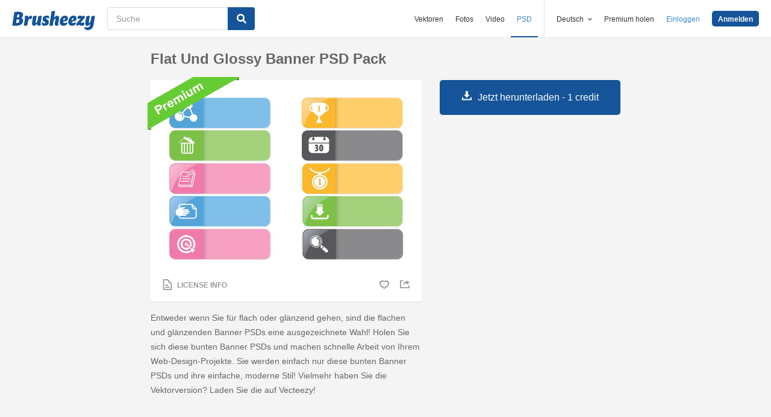

--- FILE ---
content_type: text/html; charset=utf-8
request_url: https://de.brusheezy.com/psds/52915-flat-und-glossy-banner-psd-pack
body_size: 35377
content:
<!DOCTYPE html>
<!--[if lt IE 7]>      <html lang="de" xmlns:fb="http://developers.facebook.com/schema/" xmlns:og="http://opengraphprotocol.org/schema/" class="no-js lt-ie9 lt-ie8 lt-ie7"> <![endif]-->
<!--[if IE 7]>         <html lang="de" xmlns:fb="http://developers.facebook.com/schema/" xmlns:og="http://opengraphprotocol.org/schema/" class="no-js lt-ie9 lt-ie8"> <![endif]-->
<!--[if IE 8]>         <html lang="de" xmlns:fb="http://developers.facebook.com/schema/" xmlns:og="http://opengraphprotocol.org/schema/" class="no-js lt-ie9"> <![endif]-->
<!--[if IE 9]>         <html lang="de" xmlns:fb="http://developers.facebook.com/schema/" xmlns:og="http://opengraphprotocol.org/schema/" class="no-js ie9"> <![endif]-->
<!--[if gt IE 9]><!--> <html lang="de" xmlns:fb="http://developers.facebook.com/schema/" xmlns:og="http://opengraphprotocol.org/schema/" class="no-js"> <!--<![endif]-->
  <head>
	  <script type="text/javascript">window.country_code = "US";window.remote_ip_address = '13.58.17.47'</script>
        <link rel="alternate" href="https://www.brusheezy.com/psds/52915-flat-and-glossy-banner-psd-pack" hreflang="en" />
    <link rel="alternate" href="https://es.brusheezy.com/psds/52915-paquete-psd-plano-y-brillante-banner" hreflang="es" />
    <link rel="alternate" href="https://pt.brusheezy.com/psds/52915-pacote-psd-de-etiqueta-liso-e-brilhante" hreflang="pt-BR" />
    <link rel="alternate" href="https://de.brusheezy.com/psds/52915-flat-und-glossy-banner-psd-pack" hreflang="de" />
    <link rel="alternate" href="https://fr.brusheezy.com/psd/52915-paquet-psd-plat-et-brillant" hreflang="fr" />
    <link rel="alternate" href="https://nl.brusheezy.com/psd/52915-vlak-en-glanzend-banner-psd-pack" hreflang="nl" />
    <link rel="alternate" href="https://sv.brusheezy.com/psd/52915-platt-och-glatt-banner-psd-pack" hreflang="sv" />
    <link rel="alternate" href="https://www.brusheezy.com/psds/52915-flat-and-glossy-banner-psd-pack" hreflang="x-default" />

    
    <link rel="dns-prefetch" href="//static.brusheezy.com">
    <meta charset="utf-8">
    <meta http-equiv="X-UA-Compatible" content="IE=edge,chrome=1">
<script>window.NREUM||(NREUM={});NREUM.info={"beacon":"bam.nr-data.net","errorBeacon":"bam.nr-data.net","licenseKey":"NRJS-e38a0a5d9f3d7a161d2","applicationID":"682498450","transactionName":"J1kMFkBaWF9cREoQVxdZFxBRUEccSl4KFQ==","queueTime":0,"applicationTime":221,"agent":""}</script>
<script>(window.NREUM||(NREUM={})).init={ajax:{deny_list:["bam.nr-data.net"]},feature_flags:["soft_nav"]};(window.NREUM||(NREUM={})).loader_config={licenseKey:"NRJS-e38a0a5d9f3d7a161d2",applicationID:"682498450",browserID:"682498528"};;/*! For license information please see nr-loader-rum-1.306.0.min.js.LICENSE.txt */
(()=>{var e,t,r={122:(e,t,r)=>{"use strict";r.d(t,{a:()=>i});var n=r(944);function i(e,t){try{if(!e||"object"!=typeof e)return(0,n.R)(3);if(!t||"object"!=typeof t)return(0,n.R)(4);const r=Object.create(Object.getPrototypeOf(t),Object.getOwnPropertyDescriptors(t)),a=0===Object.keys(r).length?e:r;for(let o in a)if(void 0!==e[o])try{if(null===e[o]){r[o]=null;continue}Array.isArray(e[o])&&Array.isArray(t[o])?r[o]=Array.from(new Set([...e[o],...t[o]])):"object"==typeof e[o]&&"object"==typeof t[o]?r[o]=i(e[o],t[o]):r[o]=e[o]}catch(e){r[o]||(0,n.R)(1,e)}return r}catch(e){(0,n.R)(2,e)}}},154:(e,t,r)=>{"use strict";r.d(t,{OF:()=>c,RI:()=>i,WN:()=>u,bv:()=>a,eN:()=>l,gm:()=>o,mw:()=>s,sb:()=>d});var n=r(863);const i="undefined"!=typeof window&&!!window.document,a="undefined"!=typeof WorkerGlobalScope&&("undefined"!=typeof self&&self instanceof WorkerGlobalScope&&self.navigator instanceof WorkerNavigator||"undefined"!=typeof globalThis&&globalThis instanceof WorkerGlobalScope&&globalThis.navigator instanceof WorkerNavigator),o=i?window:"undefined"!=typeof WorkerGlobalScope&&("undefined"!=typeof self&&self instanceof WorkerGlobalScope&&self||"undefined"!=typeof globalThis&&globalThis instanceof WorkerGlobalScope&&globalThis),s=Boolean("hidden"===o?.document?.visibilityState),c=/iPad|iPhone|iPod/.test(o.navigator?.userAgent),d=c&&"undefined"==typeof SharedWorker,u=((()=>{const e=o.navigator?.userAgent?.match(/Firefox[/\s](\d+\.\d+)/);Array.isArray(e)&&e.length>=2&&e[1]})(),Date.now()-(0,n.t)()),l=()=>"undefined"!=typeof PerformanceNavigationTiming&&o?.performance?.getEntriesByType("navigation")?.[0]?.responseStart},163:(e,t,r)=>{"use strict";r.d(t,{j:()=>E});var n=r(384),i=r(741);var a=r(555);r(860).K7.genericEvents;const o="experimental.resources",s="register",c=e=>{if(!e||"string"!=typeof e)return!1;try{document.createDocumentFragment().querySelector(e)}catch{return!1}return!0};var d=r(614),u=r(944),l=r(122);const f="[data-nr-mask]",g=e=>(0,l.a)(e,(()=>{const e={feature_flags:[],experimental:{allow_registered_children:!1,resources:!1},mask_selector:"*",block_selector:"[data-nr-block]",mask_input_options:{color:!1,date:!1,"datetime-local":!1,email:!1,month:!1,number:!1,range:!1,search:!1,tel:!1,text:!1,time:!1,url:!1,week:!1,textarea:!1,select:!1,password:!0}};return{ajax:{deny_list:void 0,block_internal:!0,enabled:!0,autoStart:!0},api:{get allow_registered_children(){return e.feature_flags.includes(s)||e.experimental.allow_registered_children},set allow_registered_children(t){e.experimental.allow_registered_children=t},duplicate_registered_data:!1},browser_consent_mode:{enabled:!1},distributed_tracing:{enabled:void 0,exclude_newrelic_header:void 0,cors_use_newrelic_header:void 0,cors_use_tracecontext_headers:void 0,allowed_origins:void 0},get feature_flags(){return e.feature_flags},set feature_flags(t){e.feature_flags=t},generic_events:{enabled:!0,autoStart:!0},harvest:{interval:30},jserrors:{enabled:!0,autoStart:!0},logging:{enabled:!0,autoStart:!0},metrics:{enabled:!0,autoStart:!0},obfuscate:void 0,page_action:{enabled:!0},page_view_event:{enabled:!0,autoStart:!0},page_view_timing:{enabled:!0,autoStart:!0},performance:{capture_marks:!1,capture_measures:!1,capture_detail:!0,resources:{get enabled(){return e.feature_flags.includes(o)||e.experimental.resources},set enabled(t){e.experimental.resources=t},asset_types:[],first_party_domains:[],ignore_newrelic:!0}},privacy:{cookies_enabled:!0},proxy:{assets:void 0,beacon:void 0},session:{expiresMs:d.wk,inactiveMs:d.BB},session_replay:{autoStart:!0,enabled:!1,preload:!1,sampling_rate:10,error_sampling_rate:100,collect_fonts:!1,inline_images:!1,fix_stylesheets:!0,mask_all_inputs:!0,get mask_text_selector(){return e.mask_selector},set mask_text_selector(t){c(t)?e.mask_selector="".concat(t,",").concat(f):""===t||null===t?e.mask_selector=f:(0,u.R)(5,t)},get block_class(){return"nr-block"},get ignore_class(){return"nr-ignore"},get mask_text_class(){return"nr-mask"},get block_selector(){return e.block_selector},set block_selector(t){c(t)?e.block_selector+=",".concat(t):""!==t&&(0,u.R)(6,t)},get mask_input_options(){return e.mask_input_options},set mask_input_options(t){t&&"object"==typeof t?e.mask_input_options={...t,password:!0}:(0,u.R)(7,t)}},session_trace:{enabled:!0,autoStart:!0},soft_navigations:{enabled:!0,autoStart:!0},spa:{enabled:!0,autoStart:!0},ssl:void 0,user_actions:{enabled:!0,elementAttributes:["id","className","tagName","type"]}}})());var p=r(154),m=r(324);let h=0;const v={buildEnv:m.F3,distMethod:m.Xs,version:m.xv,originTime:p.WN},b={consented:!1},y={appMetadata:{},get consented(){return this.session?.state?.consent||b.consented},set consented(e){b.consented=e},customTransaction:void 0,denyList:void 0,disabled:!1,harvester:void 0,isolatedBacklog:!1,isRecording:!1,loaderType:void 0,maxBytes:3e4,obfuscator:void 0,onerror:void 0,ptid:void 0,releaseIds:{},session:void 0,timeKeeper:void 0,registeredEntities:[],jsAttributesMetadata:{bytes:0},get harvestCount(){return++h}},_=e=>{const t=(0,l.a)(e,y),r=Object.keys(v).reduce((e,t)=>(e[t]={value:v[t],writable:!1,configurable:!0,enumerable:!0},e),{});return Object.defineProperties(t,r)};var w=r(701);const x=e=>{const t=e.startsWith("http");e+="/",r.p=t?e:"https://"+e};var S=r(836),k=r(241);const R={accountID:void 0,trustKey:void 0,agentID:void 0,licenseKey:void 0,applicationID:void 0,xpid:void 0},A=e=>(0,l.a)(e,R),T=new Set;function E(e,t={},r,o){let{init:s,info:c,loader_config:d,runtime:u={},exposed:l=!0}=t;if(!c){const e=(0,n.pV)();s=e.init,c=e.info,d=e.loader_config}e.init=g(s||{}),e.loader_config=A(d||{}),c.jsAttributes??={},p.bv&&(c.jsAttributes.isWorker=!0),e.info=(0,a.D)(c);const f=e.init,m=[c.beacon,c.errorBeacon];T.has(e.agentIdentifier)||(f.proxy.assets&&(x(f.proxy.assets),m.push(f.proxy.assets)),f.proxy.beacon&&m.push(f.proxy.beacon),e.beacons=[...m],function(e){const t=(0,n.pV)();Object.getOwnPropertyNames(i.W.prototype).forEach(r=>{const n=i.W.prototype[r];if("function"!=typeof n||"constructor"===n)return;let a=t[r];e[r]&&!1!==e.exposed&&"micro-agent"!==e.runtime?.loaderType&&(t[r]=(...t)=>{const n=e[r](...t);return a?a(...t):n})})}(e),(0,n.US)("activatedFeatures",w.B),e.runSoftNavOverSpa&&=!0===f.soft_navigations.enabled&&f.feature_flags.includes("soft_nav")),u.denyList=[...f.ajax.deny_list||[],...f.ajax.block_internal?m:[]],u.ptid=e.agentIdentifier,u.loaderType=r,e.runtime=_(u),T.has(e.agentIdentifier)||(e.ee=S.ee.get(e.agentIdentifier),e.exposed=l,(0,k.W)({agentIdentifier:e.agentIdentifier,drained:!!w.B?.[e.agentIdentifier],type:"lifecycle",name:"initialize",feature:void 0,data:e.config})),T.add(e.agentIdentifier)}},234:(e,t,r)=>{"use strict";r.d(t,{W:()=>a});var n=r(836),i=r(687);class a{constructor(e,t){this.agentIdentifier=e,this.ee=n.ee.get(e),this.featureName=t,this.blocked=!1}deregisterDrain(){(0,i.x3)(this.agentIdentifier,this.featureName)}}},241:(e,t,r)=>{"use strict";r.d(t,{W:()=>a});var n=r(154);const i="newrelic";function a(e={}){try{n.gm.dispatchEvent(new CustomEvent(i,{detail:e}))}catch(e){}}},261:(e,t,r)=>{"use strict";r.d(t,{$9:()=>d,BL:()=>s,CH:()=>g,Dl:()=>_,Fw:()=>y,PA:()=>h,Pl:()=>n,Pv:()=>k,Tb:()=>l,U2:()=>a,V1:()=>S,Wb:()=>x,bt:()=>b,cD:()=>v,d3:()=>w,dT:()=>c,eY:()=>p,fF:()=>f,hG:()=>i,k6:()=>o,nb:()=>m,o5:()=>u});const n="api-",i="addPageAction",a="addToTrace",o="addRelease",s="finished",c="interaction",d="log",u="noticeError",l="pauseReplay",f="recordCustomEvent",g="recordReplay",p="register",m="setApplicationVersion",h="setCurrentRouteName",v="setCustomAttribute",b="setErrorHandler",y="setPageViewName",_="setUserId",w="start",x="wrapLogger",S="measure",k="consent"},289:(e,t,r)=>{"use strict";r.d(t,{GG:()=>o,Qr:()=>c,sB:()=>s});var n=r(878),i=r(389);function a(){return"undefined"==typeof document||"complete"===document.readyState}function o(e,t){if(a())return e();const r=(0,i.J)(e),o=setInterval(()=>{a()&&(clearInterval(o),r())},500);(0,n.sp)("load",r,t)}function s(e){if(a())return e();(0,n.DD)("DOMContentLoaded",e)}function c(e){if(a())return e();(0,n.sp)("popstate",e)}},324:(e,t,r)=>{"use strict";r.d(t,{F3:()=>i,Xs:()=>a,xv:()=>n});const n="1.306.0",i="PROD",a="CDN"},374:(e,t,r)=>{r.nc=(()=>{try{return document?.currentScript?.nonce}catch(e){}return""})()},384:(e,t,r)=>{"use strict";r.d(t,{NT:()=>o,US:()=>u,Zm:()=>s,bQ:()=>d,dV:()=>c,pV:()=>l});var n=r(154),i=r(863),a=r(910);const o={beacon:"bam.nr-data.net",errorBeacon:"bam.nr-data.net"};function s(){return n.gm.NREUM||(n.gm.NREUM={}),void 0===n.gm.newrelic&&(n.gm.newrelic=n.gm.NREUM),n.gm.NREUM}function c(){let e=s();return e.o||(e.o={ST:n.gm.setTimeout,SI:n.gm.setImmediate||n.gm.setInterval,CT:n.gm.clearTimeout,XHR:n.gm.XMLHttpRequest,REQ:n.gm.Request,EV:n.gm.Event,PR:n.gm.Promise,MO:n.gm.MutationObserver,FETCH:n.gm.fetch,WS:n.gm.WebSocket},(0,a.i)(...Object.values(e.o))),e}function d(e,t){let r=s();r.initializedAgents??={},t.initializedAt={ms:(0,i.t)(),date:new Date},r.initializedAgents[e]=t}function u(e,t){s()[e]=t}function l(){return function(){let e=s();const t=e.info||{};e.info={beacon:o.beacon,errorBeacon:o.errorBeacon,...t}}(),function(){let e=s();const t=e.init||{};e.init={...t}}(),c(),function(){let e=s();const t=e.loader_config||{};e.loader_config={...t}}(),s()}},389:(e,t,r)=>{"use strict";function n(e,t=500,r={}){const n=r?.leading||!1;let i;return(...r)=>{n&&void 0===i&&(e.apply(this,r),i=setTimeout(()=>{i=clearTimeout(i)},t)),n||(clearTimeout(i),i=setTimeout(()=>{e.apply(this,r)},t))}}function i(e){let t=!1;return(...r)=>{t||(t=!0,e.apply(this,r))}}r.d(t,{J:()=>i,s:()=>n})},555:(e,t,r)=>{"use strict";r.d(t,{D:()=>s,f:()=>o});var n=r(384),i=r(122);const a={beacon:n.NT.beacon,errorBeacon:n.NT.errorBeacon,licenseKey:void 0,applicationID:void 0,sa:void 0,queueTime:void 0,applicationTime:void 0,ttGuid:void 0,user:void 0,account:void 0,product:void 0,extra:void 0,jsAttributes:{},userAttributes:void 0,atts:void 0,transactionName:void 0,tNamePlain:void 0};function o(e){try{return!!e.licenseKey&&!!e.errorBeacon&&!!e.applicationID}catch(e){return!1}}const s=e=>(0,i.a)(e,a)},566:(e,t,r)=>{"use strict";r.d(t,{LA:()=>s,bz:()=>o});var n=r(154);const i="xxxxxxxx-xxxx-4xxx-yxxx-xxxxxxxxxxxx";function a(e,t){return e?15&e[t]:16*Math.random()|0}function o(){const e=n.gm?.crypto||n.gm?.msCrypto;let t,r=0;return e&&e.getRandomValues&&(t=e.getRandomValues(new Uint8Array(30))),i.split("").map(e=>"x"===e?a(t,r++).toString(16):"y"===e?(3&a()|8).toString(16):e).join("")}function s(e){const t=n.gm?.crypto||n.gm?.msCrypto;let r,i=0;t&&t.getRandomValues&&(r=t.getRandomValues(new Uint8Array(e)));const o=[];for(var s=0;s<e;s++)o.push(a(r,i++).toString(16));return o.join("")}},606:(e,t,r)=>{"use strict";r.d(t,{i:()=>a});var n=r(908);a.on=o;var i=a.handlers={};function a(e,t,r,a){o(a||n.d,i,e,t,r)}function o(e,t,r,i,a){a||(a="feature"),e||(e=n.d);var o=t[a]=t[a]||{};(o[r]=o[r]||[]).push([e,i])}},607:(e,t,r)=>{"use strict";r.d(t,{W:()=>n});const n=(0,r(566).bz)()},614:(e,t,r)=>{"use strict";r.d(t,{BB:()=>o,H3:()=>n,g:()=>d,iL:()=>c,tS:()=>s,uh:()=>i,wk:()=>a});const n="NRBA",i="SESSION",a=144e5,o=18e5,s={STARTED:"session-started",PAUSE:"session-pause",RESET:"session-reset",RESUME:"session-resume",UPDATE:"session-update"},c={SAME_TAB:"same-tab",CROSS_TAB:"cross-tab"},d={OFF:0,FULL:1,ERROR:2}},630:(e,t,r)=>{"use strict";r.d(t,{T:()=>n});const n=r(860).K7.pageViewEvent},646:(e,t,r)=>{"use strict";r.d(t,{y:()=>n});class n{constructor(e){this.contextId=e}}},687:(e,t,r)=>{"use strict";r.d(t,{Ak:()=>d,Ze:()=>f,x3:()=>u});var n=r(241),i=r(836),a=r(606),o=r(860),s=r(646);const c={};function d(e,t){const r={staged:!1,priority:o.P3[t]||0};l(e),c[e].get(t)||c[e].set(t,r)}function u(e,t){e&&c[e]&&(c[e].get(t)&&c[e].delete(t),p(e,t,!1),c[e].size&&g(e))}function l(e){if(!e)throw new Error("agentIdentifier required");c[e]||(c[e]=new Map)}function f(e="",t="feature",r=!1){if(l(e),!e||!c[e].get(t)||r)return p(e,t);c[e].get(t).staged=!0,g(e)}function g(e){const t=Array.from(c[e]);t.every(([e,t])=>t.staged)&&(t.sort((e,t)=>e[1].priority-t[1].priority),t.forEach(([t])=>{c[e].delete(t),p(e,t)}))}function p(e,t,r=!0){const o=e?i.ee.get(e):i.ee,c=a.i.handlers;if(!o.aborted&&o.backlog&&c){if((0,n.W)({agentIdentifier:e,type:"lifecycle",name:"drain",feature:t}),r){const e=o.backlog[t],r=c[t];if(r){for(let t=0;e&&t<e.length;++t)m(e[t],r);Object.entries(r).forEach(([e,t])=>{Object.values(t||{}).forEach(t=>{t[0]?.on&&t[0]?.context()instanceof s.y&&t[0].on(e,t[1])})})}}o.isolatedBacklog||delete c[t],o.backlog[t]=null,o.emit("drain-"+t,[])}}function m(e,t){var r=e[1];Object.values(t[r]||{}).forEach(t=>{var r=e[0];if(t[0]===r){var n=t[1],i=e[3],a=e[2];n.apply(i,a)}})}},699:(e,t,r)=>{"use strict";r.d(t,{It:()=>a,KC:()=>s,No:()=>i,qh:()=>o});var n=r(860);const i=16e3,a=1e6,o="SESSION_ERROR",s={[n.K7.logging]:!0,[n.K7.genericEvents]:!1,[n.K7.jserrors]:!1,[n.K7.ajax]:!1}},701:(e,t,r)=>{"use strict";r.d(t,{B:()=>a,t:()=>o});var n=r(241);const i=new Set,a={};function o(e,t){const r=t.agentIdentifier;a[r]??={},e&&"object"==typeof e&&(i.has(r)||(t.ee.emit("rumresp",[e]),a[r]=e,i.add(r),(0,n.W)({agentIdentifier:r,loaded:!0,drained:!0,type:"lifecycle",name:"load",feature:void 0,data:e})))}},741:(e,t,r)=>{"use strict";r.d(t,{W:()=>a});var n=r(944),i=r(261);class a{#e(e,...t){if(this[e]!==a.prototype[e])return this[e](...t);(0,n.R)(35,e)}addPageAction(e,t){return this.#e(i.hG,e,t)}register(e){return this.#e(i.eY,e)}recordCustomEvent(e,t){return this.#e(i.fF,e,t)}setPageViewName(e,t){return this.#e(i.Fw,e,t)}setCustomAttribute(e,t,r){return this.#e(i.cD,e,t,r)}noticeError(e,t){return this.#e(i.o5,e,t)}setUserId(e){return this.#e(i.Dl,e)}setApplicationVersion(e){return this.#e(i.nb,e)}setErrorHandler(e){return this.#e(i.bt,e)}addRelease(e,t){return this.#e(i.k6,e,t)}log(e,t){return this.#e(i.$9,e,t)}start(){return this.#e(i.d3)}finished(e){return this.#e(i.BL,e)}recordReplay(){return this.#e(i.CH)}pauseReplay(){return this.#e(i.Tb)}addToTrace(e){return this.#e(i.U2,e)}setCurrentRouteName(e){return this.#e(i.PA,e)}interaction(e){return this.#e(i.dT,e)}wrapLogger(e,t,r){return this.#e(i.Wb,e,t,r)}measure(e,t){return this.#e(i.V1,e,t)}consent(e){return this.#e(i.Pv,e)}}},782:(e,t,r)=>{"use strict";r.d(t,{T:()=>n});const n=r(860).K7.pageViewTiming},836:(e,t,r)=>{"use strict";r.d(t,{P:()=>s,ee:()=>c});var n=r(384),i=r(990),a=r(646),o=r(607);const s="nr@context:".concat(o.W),c=function e(t,r){var n={},o={},u={},l=!1;try{l=16===r.length&&d.initializedAgents?.[r]?.runtime.isolatedBacklog}catch(e){}var f={on:p,addEventListener:p,removeEventListener:function(e,t){var r=n[e];if(!r)return;for(var i=0;i<r.length;i++)r[i]===t&&r.splice(i,1)},emit:function(e,r,n,i,a){!1!==a&&(a=!0);if(c.aborted&&!i)return;t&&a&&t.emit(e,r,n);var s=g(n);m(e).forEach(e=>{e.apply(s,r)});var d=v()[o[e]];d&&d.push([f,e,r,s]);return s},get:h,listeners:m,context:g,buffer:function(e,t){const r=v();if(t=t||"feature",f.aborted)return;Object.entries(e||{}).forEach(([e,n])=>{o[n]=t,t in r||(r[t]=[])})},abort:function(){f._aborted=!0,Object.keys(f.backlog).forEach(e=>{delete f.backlog[e]})},isBuffering:function(e){return!!v()[o[e]]},debugId:r,backlog:l?{}:t&&"object"==typeof t.backlog?t.backlog:{},isolatedBacklog:l};return Object.defineProperty(f,"aborted",{get:()=>{let e=f._aborted||!1;return e||(t&&(e=t.aborted),e)}}),f;function g(e){return e&&e instanceof a.y?e:e?(0,i.I)(e,s,()=>new a.y(s)):new a.y(s)}function p(e,t){n[e]=m(e).concat(t)}function m(e){return n[e]||[]}function h(t){return u[t]=u[t]||e(f,t)}function v(){return f.backlog}}(void 0,"globalEE"),d=(0,n.Zm)();d.ee||(d.ee=c)},843:(e,t,r)=>{"use strict";r.d(t,{G:()=>a,u:()=>i});var n=r(878);function i(e,t=!1,r,i){(0,n.DD)("visibilitychange",function(){if(t)return void("hidden"===document.visibilityState&&e());e(document.visibilityState)},r,i)}function a(e,t,r){(0,n.sp)("pagehide",e,t,r)}},860:(e,t,r)=>{"use strict";r.d(t,{$J:()=>u,K7:()=>c,P3:()=>d,XX:()=>i,Yy:()=>s,df:()=>a,qY:()=>n,v4:()=>o});const n="events",i="jserrors",a="browser/blobs",o="rum",s="browser/logs",c={ajax:"ajax",genericEvents:"generic_events",jserrors:i,logging:"logging",metrics:"metrics",pageAction:"page_action",pageViewEvent:"page_view_event",pageViewTiming:"page_view_timing",sessionReplay:"session_replay",sessionTrace:"session_trace",softNav:"soft_navigations",spa:"spa"},d={[c.pageViewEvent]:1,[c.pageViewTiming]:2,[c.metrics]:3,[c.jserrors]:4,[c.spa]:5,[c.ajax]:6,[c.sessionTrace]:7,[c.softNav]:8,[c.sessionReplay]:9,[c.logging]:10,[c.genericEvents]:11},u={[c.pageViewEvent]:o,[c.pageViewTiming]:n,[c.ajax]:n,[c.spa]:n,[c.softNav]:n,[c.metrics]:i,[c.jserrors]:i,[c.sessionTrace]:a,[c.sessionReplay]:a,[c.logging]:s,[c.genericEvents]:"ins"}},863:(e,t,r)=>{"use strict";function n(){return Math.floor(performance.now())}r.d(t,{t:()=>n})},878:(e,t,r)=>{"use strict";function n(e,t){return{capture:e,passive:!1,signal:t}}function i(e,t,r=!1,i){window.addEventListener(e,t,n(r,i))}function a(e,t,r=!1,i){document.addEventListener(e,t,n(r,i))}r.d(t,{DD:()=>a,jT:()=>n,sp:()=>i})},908:(e,t,r)=>{"use strict";r.d(t,{d:()=>n,p:()=>i});var n=r(836).ee.get("handle");function i(e,t,r,i,a){a?(a.buffer([e],i),a.emit(e,t,r)):(n.buffer([e],i),n.emit(e,t,r))}},910:(e,t,r)=>{"use strict";r.d(t,{i:()=>a});var n=r(944);const i=new Map;function a(...e){return e.every(e=>{if(i.has(e))return i.get(e);const t="function"==typeof e?e.toString():"",r=t.includes("[native code]"),a=t.includes("nrWrapper");return r||a||(0,n.R)(64,e?.name||t),i.set(e,r),r})}},944:(e,t,r)=>{"use strict";r.d(t,{R:()=>i});var n=r(241);function i(e,t){"function"==typeof console.debug&&(console.debug("New Relic Warning: https://github.com/newrelic/newrelic-browser-agent/blob/main/docs/warning-codes.md#".concat(e),t),(0,n.W)({agentIdentifier:null,drained:null,type:"data",name:"warn",feature:"warn",data:{code:e,secondary:t}}))}},969:(e,t,r)=>{"use strict";r.d(t,{TZ:()=>n,XG:()=>s,rs:()=>i,xV:()=>o,z_:()=>a});const n=r(860).K7.metrics,i="sm",a="cm",o="storeSupportabilityMetrics",s="storeEventMetrics"},990:(e,t,r)=>{"use strict";r.d(t,{I:()=>i});var n=Object.prototype.hasOwnProperty;function i(e,t,r){if(n.call(e,t))return e[t];var i=r();if(Object.defineProperty&&Object.keys)try{return Object.defineProperty(e,t,{value:i,writable:!0,enumerable:!1}),i}catch(e){}return e[t]=i,i}}},n={};function i(e){var t=n[e];if(void 0!==t)return t.exports;var a=n[e]={exports:{}};return r[e](a,a.exports,i),a.exports}i.m=r,i.d=(e,t)=>{for(var r in t)i.o(t,r)&&!i.o(e,r)&&Object.defineProperty(e,r,{enumerable:!0,get:t[r]})},i.f={},i.e=e=>Promise.all(Object.keys(i.f).reduce((t,r)=>(i.f[r](e,t),t),[])),i.u=e=>"nr-rum-1.306.0.min.js",i.o=(e,t)=>Object.prototype.hasOwnProperty.call(e,t),e={},t="NRBA-1.306.0.PROD:",i.l=(r,n,a,o)=>{if(e[r])e[r].push(n);else{var s,c;if(void 0!==a)for(var d=document.getElementsByTagName("script"),u=0;u<d.length;u++){var l=d[u];if(l.getAttribute("src")==r||l.getAttribute("data-webpack")==t+a){s=l;break}}if(!s){c=!0;var f={296:"sha512-XHJAyYwsxAD4jnOFenBf2aq49/pv28jKOJKs7YGQhagYYI2Zk8nHflZPdd7WiilkmEkgIZQEFX4f1AJMoyzKwA=="};(s=document.createElement("script")).charset="utf-8",i.nc&&s.setAttribute("nonce",i.nc),s.setAttribute("data-webpack",t+a),s.src=r,0!==s.src.indexOf(window.location.origin+"/")&&(s.crossOrigin="anonymous"),f[o]&&(s.integrity=f[o])}e[r]=[n];var g=(t,n)=>{s.onerror=s.onload=null,clearTimeout(p);var i=e[r];if(delete e[r],s.parentNode&&s.parentNode.removeChild(s),i&&i.forEach(e=>e(n)),t)return t(n)},p=setTimeout(g.bind(null,void 0,{type:"timeout",target:s}),12e4);s.onerror=g.bind(null,s.onerror),s.onload=g.bind(null,s.onload),c&&document.head.appendChild(s)}},i.r=e=>{"undefined"!=typeof Symbol&&Symbol.toStringTag&&Object.defineProperty(e,Symbol.toStringTag,{value:"Module"}),Object.defineProperty(e,"__esModule",{value:!0})},i.p="https://js-agent.newrelic.com/",(()=>{var e={374:0,840:0};i.f.j=(t,r)=>{var n=i.o(e,t)?e[t]:void 0;if(0!==n)if(n)r.push(n[2]);else{var a=new Promise((r,i)=>n=e[t]=[r,i]);r.push(n[2]=a);var o=i.p+i.u(t),s=new Error;i.l(o,r=>{if(i.o(e,t)&&(0!==(n=e[t])&&(e[t]=void 0),n)){var a=r&&("load"===r.type?"missing":r.type),o=r&&r.target&&r.target.src;s.message="Loading chunk "+t+" failed: ("+a+": "+o+")",s.name="ChunkLoadError",s.type=a,s.request=o,n[1](s)}},"chunk-"+t,t)}};var t=(t,r)=>{var n,a,[o,s,c]=r,d=0;if(o.some(t=>0!==e[t])){for(n in s)i.o(s,n)&&(i.m[n]=s[n]);if(c)c(i)}for(t&&t(r);d<o.length;d++)a=o[d],i.o(e,a)&&e[a]&&e[a][0](),e[a]=0},r=self["webpackChunk:NRBA-1.306.0.PROD"]=self["webpackChunk:NRBA-1.306.0.PROD"]||[];r.forEach(t.bind(null,0)),r.push=t.bind(null,r.push.bind(r))})(),(()=>{"use strict";i(374);var e=i(566),t=i(741);class r extends t.W{agentIdentifier=(0,e.LA)(16)}var n=i(860);const a=Object.values(n.K7);var o=i(163);var s=i(908),c=i(863),d=i(261),u=i(241),l=i(944),f=i(701),g=i(969);function p(e,t,i,a){const o=a||i;!o||o[e]&&o[e]!==r.prototype[e]||(o[e]=function(){(0,s.p)(g.xV,["API/"+e+"/called"],void 0,n.K7.metrics,i.ee),(0,u.W)({agentIdentifier:i.agentIdentifier,drained:!!f.B?.[i.agentIdentifier],type:"data",name:"api",feature:d.Pl+e,data:{}});try{return t.apply(this,arguments)}catch(e){(0,l.R)(23,e)}})}function m(e,t,r,n,i){const a=e.info;null===r?delete a.jsAttributes[t]:a.jsAttributes[t]=r,(i||null===r)&&(0,s.p)(d.Pl+n,[(0,c.t)(),t,r],void 0,"session",e.ee)}var h=i(687),v=i(234),b=i(289),y=i(154),_=i(384);const w=e=>y.RI&&!0===e?.privacy.cookies_enabled;function x(e){return!!(0,_.dV)().o.MO&&w(e)&&!0===e?.session_trace.enabled}var S=i(389),k=i(699);class R extends v.W{constructor(e,t){super(e.agentIdentifier,t),this.agentRef=e,this.abortHandler=void 0,this.featAggregate=void 0,this.loadedSuccessfully=void 0,this.onAggregateImported=new Promise(e=>{this.loadedSuccessfully=e}),this.deferred=Promise.resolve(),!1===e.init[this.featureName].autoStart?this.deferred=new Promise((t,r)=>{this.ee.on("manual-start-all",(0,S.J)(()=>{(0,h.Ak)(e.agentIdentifier,this.featureName),t()}))}):(0,h.Ak)(e.agentIdentifier,t)}importAggregator(e,t,r={}){if(this.featAggregate)return;const n=async()=>{let n;await this.deferred;try{if(w(e.init)){const{setupAgentSession:t}=await i.e(296).then(i.bind(i,305));n=t(e)}}catch(e){(0,l.R)(20,e),this.ee.emit("internal-error",[e]),(0,s.p)(k.qh,[e],void 0,this.featureName,this.ee)}try{if(!this.#t(this.featureName,n,e.init))return(0,h.Ze)(this.agentIdentifier,this.featureName),void this.loadedSuccessfully(!1);const{Aggregate:i}=await t();this.featAggregate=new i(e,r),e.runtime.harvester.initializedAggregates.push(this.featAggregate),this.loadedSuccessfully(!0)}catch(e){(0,l.R)(34,e),this.abortHandler?.(),(0,h.Ze)(this.agentIdentifier,this.featureName,!0),this.loadedSuccessfully(!1),this.ee&&this.ee.abort()}};y.RI?(0,b.GG)(()=>n(),!0):n()}#t(e,t,r){if(this.blocked)return!1;switch(e){case n.K7.sessionReplay:return x(r)&&!!t;case n.K7.sessionTrace:return!!t;default:return!0}}}var A=i(630),T=i(614);class E extends R{static featureName=A.T;constructor(e){var t;super(e,A.T),this.setupInspectionEvents(e.agentIdentifier),t=e,p(d.Fw,function(e,r){"string"==typeof e&&("/"!==e.charAt(0)&&(e="/"+e),t.runtime.customTransaction=(r||"http://custom.transaction")+e,(0,s.p)(d.Pl+d.Fw,[(0,c.t)()],void 0,void 0,t.ee))},t),this.importAggregator(e,()=>i.e(296).then(i.bind(i,943)))}setupInspectionEvents(e){const t=(t,r)=>{t&&(0,u.W)({agentIdentifier:e,timeStamp:t.timeStamp,loaded:"complete"===t.target.readyState,type:"window",name:r,data:t.target.location+""})};(0,b.sB)(e=>{t(e,"DOMContentLoaded")}),(0,b.GG)(e=>{t(e,"load")}),(0,b.Qr)(e=>{t(e,"navigate")}),this.ee.on(T.tS.UPDATE,(t,r)=>{(0,u.W)({agentIdentifier:e,type:"lifecycle",name:"session",data:r})})}}var N=i(843),I=i(782);class j extends R{static featureName=I.T;constructor(e){super(e,I.T),y.RI&&((0,N.u)(()=>(0,s.p)("docHidden",[(0,c.t)()],void 0,I.T,this.ee),!0),(0,N.G)(()=>(0,s.p)("winPagehide",[(0,c.t)()],void 0,I.T,this.ee)),this.importAggregator(e,()=>i.e(296).then(i.bind(i,117))))}}class P extends R{static featureName=g.TZ;constructor(e){super(e,g.TZ),y.RI&&document.addEventListener("securitypolicyviolation",e=>{(0,s.p)(g.xV,["Generic/CSPViolation/Detected"],void 0,this.featureName,this.ee)}),this.importAggregator(e,()=>i.e(296).then(i.bind(i,623)))}}new class extends r{constructor(e){var t;(super(),y.gm)?(this.features={},(0,_.bQ)(this.agentIdentifier,this),this.desiredFeatures=new Set(e.features||[]),this.desiredFeatures.add(E),this.runSoftNavOverSpa=[...this.desiredFeatures].some(e=>e.featureName===n.K7.softNav),(0,o.j)(this,e,e.loaderType||"agent"),t=this,p(d.cD,function(e,r,n=!1){if("string"==typeof e){if(["string","number","boolean"].includes(typeof r)||null===r)return m(t,e,r,d.cD,n);(0,l.R)(40,typeof r)}else(0,l.R)(39,typeof e)},t),function(e){p(d.Dl,function(t){if("string"==typeof t||null===t)return m(e,"enduser.id",t,d.Dl,!0);(0,l.R)(41,typeof t)},e)}(this),function(e){p(d.nb,function(t){if("string"==typeof t||null===t)return m(e,"application.version",t,d.nb,!1);(0,l.R)(42,typeof t)},e)}(this),function(e){p(d.d3,function(){e.ee.emit("manual-start-all")},e)}(this),function(e){p(d.Pv,function(t=!0){if("boolean"==typeof t){if((0,s.p)(d.Pl+d.Pv,[t],void 0,"session",e.ee),e.runtime.consented=t,t){const t=e.features.page_view_event;t.onAggregateImported.then(e=>{const r=t.featAggregate;e&&!r.sentRum&&r.sendRum()})}}else(0,l.R)(65,typeof t)},e)}(this),this.run()):(0,l.R)(21)}get config(){return{info:this.info,init:this.init,loader_config:this.loader_config,runtime:this.runtime}}get api(){return this}run(){try{const e=function(e){const t={};return a.forEach(r=>{t[r]=!!e[r]?.enabled}),t}(this.init),t=[...this.desiredFeatures];t.sort((e,t)=>n.P3[e.featureName]-n.P3[t.featureName]),t.forEach(t=>{if(!e[t.featureName]&&t.featureName!==n.K7.pageViewEvent)return;if(this.runSoftNavOverSpa&&t.featureName===n.K7.spa)return;if(!this.runSoftNavOverSpa&&t.featureName===n.K7.softNav)return;const r=function(e){switch(e){case n.K7.ajax:return[n.K7.jserrors];case n.K7.sessionTrace:return[n.K7.ajax,n.K7.pageViewEvent];case n.K7.sessionReplay:return[n.K7.sessionTrace];case n.K7.pageViewTiming:return[n.K7.pageViewEvent];default:return[]}}(t.featureName).filter(e=>!(e in this.features));r.length>0&&(0,l.R)(36,{targetFeature:t.featureName,missingDependencies:r}),this.features[t.featureName]=new t(this)})}catch(e){(0,l.R)(22,e);for(const e in this.features)this.features[e].abortHandler?.();const t=(0,_.Zm)();delete t.initializedAgents[this.agentIdentifier]?.features,delete this.sharedAggregator;return t.ee.get(this.agentIdentifier).abort(),!1}}}({features:[E,j,P],loaderType:"lite"})})()})();</script>
    <meta name="viewport" content="width=device-width, initial-scale=1.0, minimum-scale=1.0" />
    <title>Flat und Glossy Banner PSD Pack - Kostenlose Photoshop-Pinsel bei Brusheezy!</title>
<meta content="Photoshop-Pinsel -Brusheezy ist eine RIESIGE Sammlung von Photoshop-Pinseln, Photoshop-Mustern, Texturen, PSDs, Aktionen, Formen, Stilen &amp; Verläufen, die heruntergeladen oder geteilt werden können!" name="description" />
<meta content="brusheezy" name="twitter:site" />
<meta content="brusheezy" name="twitter:creator" />
<meta content="summary_large_image" name="twitter:card" />
<meta content="https://static.brusheezy.com/system/resources/previews/000/052/915/original/flat-and-glossy-banner-psd-pack-photoshop-psds.jpg" name="twitter:image" />
<meta content="Brusheezy" property="og:site_name" />
<meta content="Flat und Glossy Banner PSD Pack" property="og:title" />
<meta content="https://de.brusheezy.com/psds/52915-flat-und-glossy-banner-psd-pack" property="og:url" />
<meta content="de_DE" property="og:locale" />
<meta content="en_US" property="og:locale:alternate" />
<meta content="es_ES" property="og:locale:alternate" />
<meta content="fr_FR" property="og:locale:alternate" />
<meta content="nl_NL" property="og:locale:alternate" />
<meta content="pt_BR" property="og:locale:alternate" />
<meta content="sv_SE" property="og:locale:alternate" />
<meta content="https://static.brusheezy.com/system/resources/previews/000/052/915/original/flat-and-glossy-banner-psd-pack-photoshop-psds.jpg" property="og:image" />
    <link href="/favicon.ico" rel="shortcut icon"></link><link href="/favicon.png" rel="icon" sizes="48x48" type="image/png"></link><link href="/apple-touch-icon-precomposed.png" rel="apple-touch-icon-precomposed"></link>
    <link href="https://maxcdn.bootstrapcdn.com/font-awesome/4.6.3/css/font-awesome.min.css" media="screen" rel="stylesheet" type="text/css" />
    <script src="https://static.brusheezy.com/assets/modernizr.custom.83825-93372fb200ead74f1d44254d993c5440.js" type="text/javascript"></script>
    <link href="https://static.brusheezy.com/assets/application-e6fc89b3e1f8c6290743690971644994.css" media="screen" rel="stylesheet" type="text/css" />
    <link href="https://static.brusheezy.com/assets/print-ac38768f09270df2214d2c500c647adc.css" media="print" rel="stylesheet" type="text/css" />
    <link href="https://feeds.feedburner.com/eezyinc/brusheezy-images" rel="alternate" title="RSS" type="application/rss+xml" />

        <link rel="canonical" href="https://de.brusheezy.com/psds/52915-flat-und-glossy-banner-psd-pack">


    <meta content="authenticity_token" name="csrf-param" />
<meta content="vpL0HDDGn7Ef38tKhydBIDGMRCQBKB9w6D97eP2Euos=" name="csrf-token" />
    <!-- Begin TextBlock "HTML - Head" -->
<meta name="google-site-verification" content="pfGHD8M12iD8MZoiUsSycicUuSitnj2scI2cB_MvoYw" />
<meta name="google-site-verification" content="b4_frnI9j9l6Hs7d1QntimjvrZOtJ8x8ykl7RfeJS2Y" />
<meta name="tinfoil-site-verification" content="6d4a376b35cc11699dd86a787c7b5ae10b5c70f0" />
<meta name="msvalidate.01" content="9E7A3F56C01FB9B69FCDD1FBD287CAE4" />
<meta name="p:domain_verify" content="e95f03b955f8191de30e476f8527821e"/>
<meta property="fb:page_id" content="111431139680" />
<meta name="google" content="nositelinkssearchbox" />
<meta name="referrer" content="unsafe-url" />
<!--<script type="text/javascript" src="http://api.xeezy.com/api.min.js"></script>-->
<!--<script async src="//cdn-s2s.buysellads.net/pub/brusheezy.js" data-cfasync="false"></script>-->
<link href="https://plus.google.com/116840303500574370724" rel="publisher" />

<script>
  var iStockCoupon = { 
    // --- ADMIN CONIG----
    Code: 'EEZYOFF14', 
    Message: 'Hurry! Offer Expires 10/31/2013',
    // -------------------

    showPopup: function() {
      var win = window.open("", "istock-sale", "width=520,height=320");
      var wrap = win.document.createElement('div'); 
      wrap.setAttribute('class', 'sale-wrapper');
      
      var logo = win.document.createElement('img');
      logo.setAttribute('src', '//static.vecteezy.com/system/assets/asset_files/000/000/171/original/new-istock-logo.jpg');
      wrap.appendChild(logo);
      
      var code = win.document.createElement('div');
      code.setAttribute('class','code');
      code.appendChild(win.document.createTextNode(iStockCoupon.Code));
      wrap.appendChild(code);
      
      var expires = win.document.createElement('div');
      expires.setAttribute('class','expire');
      expires.appendChild(win.document.createTextNode(iStockCoupon.Message));
      wrap.appendChild(expires);
      
      var close = win.document.createElement('a');
      close.setAttribute('href', '#');
      close.appendChild(win.document.createTextNode('Close Window'));
      wrap.appendChild(close);
      
      var style = win.document.createElement('style');
      close.setAttribute('onclick', 'window.close()');
  
      style.appendChild(win.document.createTextNode("a{margin-top: 40px;display:block;font-size:12px;color:rgb(73,149,203);text-decoration:none;} .expire{margin-top:16px;color: rgb(81,81,81);font-size:24px;} .code{margin-top:20px;font-size:50px;font-weight:700;text-transform:uppercase;} img{margin-top:44px;} body{padding:0;margin:0;text-align:center;font-family:sans-serif;} .sale-wrapper{height:288px;border:16px solid #a1a1a1;}"));
      win.document.body.appendChild(style);
      win.document.body.appendChild(wrap);        
    },
  };

</script>
<script src="https://cdn.optimizely.com/js/168948327.js"></script>

<script>var AdminHideEezyPremiumPopup = false</script>
<!-- TradeDoubler site verification 2802548 -->



<!-- End TextBlock "HTML - Head" -->
      <link href="https://static.brusheezy.com/assets/resource-show-090e629f8c47746d2d8ac3af6444ea40.css" media="screen" rel="stylesheet" type="text/css" />
  <script type="text/javascript">
    var is_show_page = true;
  </script>

  <script type="text/javascript">
      var resource_id = 52915;
      var custom_vert_text = "glänzende tasten";
  </script>

      <div hidden itemprop="image" itemscope itemtype="http://schema.org/ImageObject">

        <meta itemprop="author" content="EezyPremium">


        <meta itemprop="datePublished" content="2014-03-12">

      <meta itemprop="thumbnailUrl" content="https://static.brusheezy.com/system/resources/thumbnails/000/052/915/original/flat-and-glossy-banner-psd-pack-photoshop-psds.jpg">
      <meta itemprop="name" content="Flat und Glossy Banner PSD Pack" />
      <meta itemprop="description" content="Entweder wenn Sie für flach oder glänzend gehen, sind die flachen und glänzenden Banner PSDs eine ausgezeichnete Wahl! Holen Sie sich diese bunten Banner PSDs und machen schnelle Arbeit von Ihrem Web-Design-Projekte. Sie werden einfach nur diese bunten Banner PSDs und ihre einfache, moderne Stil! Vielmehr haben Sie die Vektorversion? Laden Sie die &lt;a href=&quot;http://www.vecteezy.com/signs-symbols/61571-colorful-buttons-with-icons-vector/premium&quot;&gt;flachen und glänzenden Banner-Vektoren&lt;/a&gt; auf Vecteezy!">
        <meta itemprop="contentUrl" content="https://static.brusheezy.com/system/resources/previews/000/052/915/original/flat-and-glossy-banner-psd-pack-photoshop-psds.jpg">
    </div>


    <script type="application/ld+json">
      {
        "@context": "http://schema.org",
        "@type": "WebSite",
        "name": "brusheezy",
        "url": "https://www.brusheezy.com"
      }
   </script>

    <script type="application/ld+json">
      {
      "@context": "http://schema.org",
      "@type": "Organization",
      "url": "https://www.brusheezy.com",
      "logo": "https://static.brusheezy.com/assets/structured_data/brusheezy-logo-63a0370ba72197d03d41c8ee2a3fe30d.svg",
      "sameAs": [
        "https://www.facebook.com/brusheezy",
        "https://twitter.com/brusheezy",
        "https://pinterest.com/brusheezy/",
        "https://www.youtube.com/EezyInc",
        "https://instagram.com/eezy/",
        "https://www.snapchat.com/add/eezy",
        "https://google.com/+brusheezy"
      ]
     }
    </script>

    <script src="https://static.brusheezy.com/assets/sp-32e34cb9c56d3cd62718aba7a1338855.js" type="text/javascript"></script>
<script type="text/javascript">
  document.addEventListener('DOMContentLoaded', function() {
    snowplow('newTracker', 'sp', 'a.vecteezy.com', {
      appId: 'brusheezy_production',
      discoverRootDomain: true,
      eventMethod: 'beacon',
      cookieSameSite: 'Lax',
      context: {
        webPage: true,
        performanceTiming: true,
        gaCookies: true,
        geolocation: false
      }
    });
    snowplow('setUserIdFromCookie', 'rollout');
    snowplow('enableActivityTracking', {minimumVisitLength: 10, heartbeatDelay: 10});
    snowplow('enableLinkClickTracking');
    snowplow('trackPageView');
  });
</script>

  </head>

  <body class="proper-sticky-ads   fullwidth flex  redesign-layout resources-show"
        data-site="brusheezy">
    
<link rel="preconnect" href="https://a.pub.network/" crossorigin />
<link rel="preconnect" href="https://b.pub.network/" crossorigin />
<link rel="preconnect" href="https://c.pub.network/" crossorigin />
<link rel="preconnect" href="https://d.pub.network/" crossorigin />
<link rel="preconnect" href="https://c.amazon-adsystem.com" crossorigin />
<link rel="preconnect" href="https://s.amazon-adsystem.com" crossorigin />
<link rel="preconnect" href="https://secure.quantserve.com/" crossorigin />
<link rel="preconnect" href="https://rules.quantcount.com/" crossorigin />
<link rel="preconnect" href="https://pixel.quantserve.com/" crossorigin />
<link rel="preconnect" href="https://btloader.com/" crossorigin />
<link rel="preconnect" href="https://api.btloader.com/" crossorigin />
<link rel="preconnect" href="https://confiant-integrations.global.ssl.fastly.net" crossorigin />
<link rel="stylesheet" href="https://a.pub.network/brusheezy-com/cls.css">
<script data-cfasync="false" type="text/javascript">
  var freestar = freestar || {};
  freestar.queue = freestar.queue || [];
  freestar.config = freestar.config || {};
  freestar.config.enabled_slots = [];
  freestar.initCallback = function () { (freestar.config.enabled_slots.length === 0) ? freestar.initCallbackCalled = false : freestar.newAdSlots(freestar.config.enabled_slots) }
</script>
<script src="https://a.pub.network/brusheezy-com/pubfig.min.js" data-cfasync="false" async></script>
<style>
.fs-sticky-footer {
  background: rgba(247, 247, 247, 0.9) !important;
}
</style>
<!-- Tag ID: brusheezy_1x1_bouncex -->
<div align="center" id="brusheezy_1x1_bouncex">
 <script data-cfasync="false" type="text/javascript">
  freestar.config.enabled_slots.push({ placementName: "brusheezy_1x1_bouncex", slotId: "brusheezy_1x1_bouncex" });
 </script>
</div>


      <script src="https://static.brusheezy.com/assets/partner-service-v3-b8d5668d95732f2d5a895618bbc192d0.js" type="text/javascript"></script>

<script type="text/javascript">
  window.partnerService = new window.PartnerService({
    baseUrl: 'https://p.sa7eer.com',
    site: 'brusheezy',
    contentType: "vector",
    locale: 'de',
    controllerName: 'resources',
    pageviewGuid: '87744e21-9009-49f7-b245-4fb5be95fb62',
    sessionGuid: '73402b13-34f1-442a-bd50-9d79702f2700',
  });
</script>


    
      

    <div id="fb-root"></div>



      
<header class="ez-site-header ">
  <div class="max-inner is-logged-out">
    <div class='ez-site-header__logo'>
  <a href="https://de.brusheezy.com/" title="Brusheezy"><svg xmlns="http://www.w3.org/2000/svg" id="Layer_1" data-name="Layer 1" viewBox="0 0 248 57.8"><title>brusheezy-logo-color</title><path class="cls-1" d="M32.4,29.6c0,9.9-9.2,15.3-21.1,15.3-3.9,0-11-.6-11.3-.6L6.3,3.9A61.78,61.78,0,0,1,18,2.7c9.6,0,14.5,3,14.5,8.8a12.42,12.42,0,0,1-5.3,10.2A7.9,7.9,0,0,1,32.4,29.6Zm-11.3.1c0-2.8-1.7-3.9-4.6-3.9-1,0-2.1.1-3.2.2L11.7,36.6c.5,0,1,.1,1.5.1C18.4,36.7,21.1,34,21.1,29.7ZM15.6,10.9l-1.4,9h2.2c3.1,0,5.1-2.9,5.1-6,0-2.1-1.1-3.1-3.4-3.1A10.87,10.87,0,0,0,15.6,10.9Z" transform="translate(0 0)"></path><path class="cls-1" d="M55.3,14.4c2.6,0,4,1.6,4,4.4a8.49,8.49,0,0,1-3.6,6.8,3,3,0,0,0-2.7-2c-4.5,0-6.3,10.6-6.4,11.2L46,38.4l-.9,5.9c-3.1,0-6.9.3-8.1.3a4,4,0,0,1-2.2-1l.8-5.2,2-13,.1-.8c.8-5.4-.7-7.7-.7-7.7a9.11,9.11,0,0,1,6.1-2.5c3.4,0,5.2,2,5.3,6.3,1.2-3.1,3.2-6.3,6.9-6.3Z" transform="translate(0 0)"></path><path class="cls-1" d="M85.4,34.7c-.8,5.4.7,7.7.7,7.7A9.11,9.11,0,0,1,80,44.9c-3.5,0-5.3-2.2-5.3-6.7-2.4,3.7-5.6,6.7-9.7,6.7-4.4,0-6.4-3.7-5.3-11.2L61,25.6c.8-5,1-9,1-9,3.2-.6,7.3-2.1,8.8-2.1a4,4,0,0,1,2.2,1L71.4,25.7l-1.5,9.4c-.1.9,0,1.3.8,1.3,3.7,0,5.8-10.7,5.8-10.7.8-5,1-9,1-9,3.2-.6,7.3-2.1,8.8-2.1a4,4,0,0,1,2.2,1L86.9,25.8l-1.3,8.3Z" transform="translate(0 0)"></path><path class="cls-1" d="M103.3,14.4c4.5,0,7.8,1.6,7.8,4.5,0,3.2-3.9,4.5-3.9,4.5s-1.2-2.9-3.7-2.9a2,2,0,0,0-2.2,2,2.41,2.41,0,0,0,1.3,2.2l3.2,2a8.39,8.39,0,0,1,3.9,7.5c0,6.1-4.9,10.7-12.5,10.7-4.6,0-8.8-2-8.8-5.8,0-3.5,3.5-5.4,3.5-5.4S93.8,38,96.8,38A2,2,0,0,0,99,35.8a2.42,2.42,0,0,0-1.3-2.2l-3-1.9a7.74,7.74,0,0,1-3.8-7c.3-5.9,4.8-10.3,12.4-10.3Z" transform="translate(0 0)"></path><path class="cls-1" d="M138.1,34.8c-1.1,5.4.9,7.7.9,7.7a9.28,9.28,0,0,1-6.1,2.4c-4.3,0-6.3-3.2-5-10l.2-.9,1.8-9.6a.94.94,0,0,0-1-1.3c-3.6,0-5.7,10.9-5.7,11l-.7,4.5-.9,5.9c-3.1,0-6.9.3-8.1.3a4,4,0,0,1-2.2-1l.8-5.2,4.3-27.5c.8-5,1-9,1-9,3.2-.6,7.3-2.1,8.8-2.1a4,4,0,0,1,2.2,1l-3.1,19.9c2.4-3.5,5.5-6.3,9.5-6.3,4.4,0,6.8,3.8,5.3,11.2l-1.8,8.4Z" transform="translate(0 0)"></path><path class="cls-1" d="M167.1,22.9c0,4.4-2.4,7.3-8.4,8.5l-6.3,1.3c.5,2.8,2.2,4.1,5,4.1a8.32,8.32,0,0,0,5.8-2.7,3.74,3.74,0,0,1,1.8,3.1c0,3.7-5.5,7.6-11.9,7.6s-10.8-4.2-10.8-11.2c0-8.2,5.7-19.2,15.8-19.2,5.6,0,9,3.3,9,8.5Zm-10.6,4.2a2.63,2.63,0,0,0,1.7-2.8c0-1.2-.4-3-1.8-3-2.5,0-3.6,4.1-4,7.2Z" transform="translate(0 0)"></path><path class="cls-1" d="M192.9,22.9c0,4.4-2.4,7.3-8.4,8.5l-6.3,1.3c.5,2.8,2.2,4.1,5,4.1a8.32,8.32,0,0,0,5.8-2.7,3.74,3.74,0,0,1,1.8,3.1c0,3.7-5.5,7.6-11.9,7.6s-10.8-4.2-10.8-11.2c0-8.2,5.7-19.2,15.8-19.2,5.5,0,9,3.3,9,8.5Zm-10.7,4.2a2.63,2.63,0,0,0,1.7-2.8c0-1.2-.4-3-1.8-3-2.5,0-3.6,4.1-4,7.2Z" transform="translate(0 0)"></path><path class="cls-1" d="M213.9,33.8a7.72,7.72,0,0,1,2.2,5.4c0,4.5-3.7,5.7-6.9,5.7-4.1,0-7.1-2-10.2-3-.9,1-1.7,2-2.5,3,0,0-4.6-.1-4.6-3.3,0-3.9,6.4-10.5,13.3-18.1a19.88,19.88,0,0,0-2.2-.2c-3.9,0-5.4,2-5.4,2a8.19,8.19,0,0,1-1.8-5.4c.2-4.2,4.2-5.4,7.3-5.4,3.3,0,5.7,1.3,8.1,2.4l1.9-2.4s4.7.1,4.7,3.3c0,3.7-6.2,10.3-12.9,17.6a14.65,14.65,0,0,0,4,.7,6.22,6.22,0,0,0,5-2.3Z" transform="translate(0 0)"></path><path class="cls-1" d="M243.8,42.3c-1.7,10.3-8.6,15.5-17.4,15.5-5.6,0-9.8-3-9.8-6.4a3.85,3.85,0,0,1,1.9-3.3,8.58,8.58,0,0,0,5.7,1.8c3.5,0,8.3-1.5,9.1-6.9l.7-4.2c-2.4,3.5-5.5,6.3-9.5,6.3-4.4,0-6.4-3.7-5.3-11.2l1.3-8.1c.8-5,1-9,1-9,3.2-.6,7.3-2.1,8.8-2.1a4,4,0,0,1,2.2,1l-1.6,10.2-1.5,9.4c-.1.9,0,1.3.8,1.3,3.7,0,5.8-10.7,5.8-10.7.8-5,1-9,1-9,3.2-.6,7.3-2.1,8.8-2.1a4,4,0,0,1,2.2,1L246.4,26Z" transform="translate(0 0)"></path></svg>
</a>
</div>


      <nav class="ez-site-header__main-nav logged-out-nav">
    <ul class="ez-site-header__header-menu">
        <div class="ez-site-header__app-links-wrapper" data-target="ez-mobile-menu.appLinksWrapper">
          <li class="ez-site-header__menu-item ez-site-header__menu-item--app-link "
              data-target="ez-mobile-menu.appLink" >
            <a href="https://de.vecteezy.com" target="_blank">Vektoren</a>
          </li>

          <li class="ez-site-header__menu-item ez-site-header__menu-item--app-link "
              data-target="ez-mobile-menu.appLink" >
            <a href="https://de.vecteezy.com/fotos-kostenlos" target="_blank">Fotos</a>
          </li>

          <li class="ez-site-header__menu-item ez-site-header__menu-item--app-link"
              data-target="ez-mobile-menu.appLink" >
            <a href="https://de.videezy.com" target="_blank">Video</a>
          </li>

          <li class="ez-site-header__menu-item ez-site-header__menu-item--app-link active-menu-item"
              data-target="ez-mobile-menu.appLink" >
            <a href="https://de.brusheezy.com" target="_blank">PSD</a>
          </li>
        </div>

        <div class="ez-site-header__separator"></div>

        <li class="ez-site-header__locale_prompt ez-site-header__menu-item"
            data-action="toggle-language-switcher"
            data-switcher-target="ez-site-header__lang_selector">
          <span>
            Deutsch
            <!-- Generator: Adobe Illustrator 21.0.2, SVG Export Plug-In . SVG Version: 6.00 Build 0)  --><svg xmlns="http://www.w3.org/2000/svg" xmlns:xlink="http://www.w3.org/1999/xlink" version="1.1" id="Layer_1" x="0px" y="0px" viewBox="0 0 11.9 7.1" style="enable-background:new 0 0 11.9 7.1;" xml:space="preserve" class="ez-site-header__menu-arrow">
<polygon points="11.9,1.5 10.6,0 6,4.3 1.4,0 0,1.5 6,7.1 "></polygon>
</svg>

          </span>

          
<div id="ez-site-header__lang_selector" class="ez-language-switcher ez-tooltip ez-tooltip--arrow-top">
  <div class="ez-tooltip__arrow ez-tooltip__arrow--middle"></div>
  <div class="ez-tooltip__content">
    <ul>
        <li>
          <a href="https://www.brusheezy.com/psds/52915-flat-and-glossy-banner-psd-pack" class="nested-locale-switcher-link en" data-locale="en">English</a>        </li>
        <li>
          <a href="https://es.brusheezy.com/psds/52915-paquete-psd-plano-y-brillante-banner" class="nested-locale-switcher-link es" data-locale="es">Español</a>        </li>
        <li>
          <a href="https://pt.brusheezy.com/psds/52915-pacote-psd-de-etiqueta-liso-e-brilhante" class="nested-locale-switcher-link pt" data-locale="pt">Português</a>        </li>
        <li>
          
            <span class="nested-locale-switcher-link de current">
              Deutsch
              <svg xmlns="http://www.w3.org/2000/svg" id="Layer_1" data-name="Layer 1" viewBox="0 0 11.93 9.39"><polygon points="11.93 1.76 10.17 0 4.3 5.87 1.76 3.32 0 5.09 4.3 9.39 11.93 1.76"></polygon></svg>

            </span>
        </li>
        <li>
          <a href="https://fr.brusheezy.com/psd/52915-paquet-psd-plat-et-brillant" class="nested-locale-switcher-link fr" data-locale="fr">Français</a>        </li>
        <li>
          <a href="https://nl.brusheezy.com/psd/52915-vlak-en-glanzend-banner-psd-pack" class="nested-locale-switcher-link nl" data-locale="nl">Nederlands</a>        </li>
        <li>
          <a href="https://sv.brusheezy.com/psd/52915-platt-och-glatt-banner-psd-pack" class="nested-locale-switcher-link sv" data-locale="sv">Svenska</a>        </li>
    </ul>
  </div>
</div>


        </li>

          <li class="ez-site-header__menu-item ez-site-header__menu-item--join-pro-link"
              data-target="ez-mobile-menu.joinProLink">
            <a href="/signups/join_premium">Premium holen</a>
          </li>

          <li class="ez-site-header__menu-item"
              data-target="ez-mobile-menu.logInBtn">
            <a href="/login" class="login-link" data-remote="true" onclick="track_header_login_click();">Einloggen</a>
          </li>

          <li class="ez-site-header__menu-item ez-site-header__menu-item--btn ez-site-header__menu-item--sign-up-btn"
              data-target="ez-mobile-menu.signUpBtn">
            <a href="/registrieren" class="ez-btn ez-btn--primary ez-btn--tiny ez-btn--sign-up" data-remote="true" onclick="track_header_join_eezy_click();">Anmelden</a>
          </li>


      

        <li class="ez-site-header__menu-item ez-site-header__mobile-menu">
          <button class="ez-site-header__mobile-menu-btn"
                  data-controller="ez-mobile-menu">
            <svg xmlns="http://www.w3.org/2000/svg" viewBox="0 0 20 14"><g id="Layer_2" data-name="Layer 2"><g id="Account_Pages_Mobile_Menu_Open" data-name="Account Pages Mobile Menu Open"><g id="Account_Pages_Mobile_Menu_Open-2" data-name="Account Pages Mobile Menu Open"><path class="cls-1" d="M0,0V2H20V0ZM0,8H20V6H0Zm0,6H20V12H0Z"></path></g></g></g></svg>

          </button>
        </li>
    </ul>

  </nav>

  <script src="https://static.brusheezy.com/assets/header_mobile_menu-bbe8319134d6d4bb7793c9fdffca257c.js" type="text/javascript"></script>


      <p% search_path = nil %>

<form accept-charset="UTF-8" action="/gratis" class="ez-search-form" data-action="new-search" data-adid="1636631" data-behavior="" data-trafcat="T1" method="post"><div style="margin:0;padding:0;display:inline"><input name="utf8" type="hidden" value="&#x2713;" /><input name="authenticity_token" type="hidden" value="vpL0HDDGn7Ef38tKhydBIDGMRCQBKB9w6D97eP2Euos=" /></div>
  <input id="from" name="from" type="hidden" value="mainsite" />
  <input id="in_se" name="in_se" type="hidden" value="true" />

  <div class="ez-input">
      <input class="ez-input__field ez-input__field--basic ez-input__field--text ez-search-form__input" id="search" name="search" placeholder="Suche" type="text" value="" />

    <button class="ez-search-form__submit" title="Suche" type="submit">
      <svg xmlns="http://www.w3.org/2000/svg" id="Layer_1" data-name="Layer 1" viewBox="0 0 14.39 14.39"><title>search</title><path d="M14,12.32,10.81,9.09a5.87,5.87,0,1,0-1.72,1.72L12.32,14A1.23,1.23,0,0,0,14,14,1.23,1.23,0,0,0,14,12.32ZM2.43,5.88A3.45,3.45,0,1,1,5.88,9.33,3.46,3.46,0,0,1,2.43,5.88Z"></path></svg>

</button>  </div>
</form>

  </div><!-- .max-inner -->

</header>


    <div id="body">
      <div class="content">

        

          
  <script>
   var resource_is_premium = true;
  </script>



  <div id="remote-ip" style="display: none;">13.58.17.47</div>



<section id="resource-main"
         class="info-section resource-main-info"
         data-resource-id="52915"
         data-license-type="premium">

  <!-- start: resource-card -->
  <div class="resource-card">
      <center>
</center>


    <h1 class="resource-name">Flat und Glossy Banner PSD Pack</h1>

    <div class="resource-media">
      <div class="resource-preview item is-premium-resource">

    <img alt="Flat und Glossy Banner PSD Pack" src="https://static.brusheezy.com/system/resources/previews/000/052/915/non_2x/flat-and-glossy-banner-psd-pack-photoshop-psds.jpg" srcset="https://static.brusheezy.com/system/resources/previews/000/052/915/original/flat-and-glossy-banner-psd-pack-photoshop-psds.jpg 2x,
                  https://static.brusheezy.com/system/resources/previews/000/052/915/non_2x/flat-and-glossy-banner-psd-pack-photoshop-psds.jpg 1x" title="Flat und Glossy Banner PSD Pack" />

  <div class="resource-actions">
      <div class="resource-license-show">
  <a href="/resources/52915/license_info_modal" data-remote="true" rel="nofollow">
    <!-- Generator: Adobe Illustrator 21.0.2, SVG Export Plug-In . SVG Version: 6.00 Build 0)  --><svg xmlns="http://www.w3.org/2000/svg" xmlns:xlink="http://www.w3.org/1999/xlink" version="1.1" id="Layer_1" x="0px" y="0px" viewBox="0 0 16 20" style="enable-background:new 0 0 16 20;" xml:space="preserve">
<title>license</title>
<g>
	<path d="M11.5,4.7C11.5,3.8,11.6,0,6.3,0C1.2,0,0,0,0,0v20h16c0,0,0-8.3,0-10.5C16,5.7,12.6,4.6,11.5,4.7z M14,18H2V2   c0,0,2.2,0,4.1,0c4.1,0,3.5,2.9,3.2,4.6C12,6.3,14,7,14,10.2C14,12.6,14,18,14,18z"></path>
	<rect x="4" y="14" width="8" height="2"></rect>
	<rect x="4" y="10" width="5" height="2"></rect>
</g>
</svg>

    <span>License Info</span>
</a></div>



    <div class="user-actions">
      
  <a href="/login" class="resource-likes-count fave unauthorized" data-remote="true">
    <!-- Generator: Adobe Illustrator 21.0.2, SVG Export Plug-In . SVG Version: 6.00 Build 0)  --><svg xmlns="http://www.w3.org/2000/svg" xmlns:xlink="http://www.w3.org/1999/xlink" version="1.1" id="Layer_1" x="0px" y="0px" viewBox="0 0 115.4 100" style="enable-background:new 0 0 115.4 100;" xml:space="preserve">
<g>
	<path d="M81.5,0c-9.3,0-17.7,3.7-23.8,9.8c-6.1-6-14.5-9.7-23.8-9.7C15.1,0.1,0,15.3,0,34c0.1,43,57.8,66,57.8,66   s57.7-23.1,57.6-66.1C115.4,15.1,100.2,0,81.5,0z M57.7,84.2c0,0-42.8-19.8-42.8-46.2c0-12.8,7.5-23.3,21.4-23.3   c10,0,16.9,5.5,21.4,10c4.5-4.5,11.4-10,21.4-10c13.9,0,21.4,10.5,21.4,23.3C100.5,64.4,57.7,84.2,57.7,84.2z"></path>
</g>
</svg>

</a>

      <div class="shareblock-horiz">
  <ul>
    <li>
      <a href="https://www.facebook.com/sharer.php?u=https://de.brusheezy.com/psds/52915-flat-und-glossy-banner-psd-pack&amp;t=Flat und Glossy Banner PSD Pack" class="shr-btn facebook-like" data-social-network="facebook" data-href="https://de.brusheezy.com/psds/52915-flat-und-glossy-banner-psd-pack" data-send="false" data-layout="button" data-width="60" data-show-faces="false" rel="nofollow" target="_blank" rel="nofollow">
        <span class="vhidden"><!-- Generator: Adobe Illustrator 21.0.2, SVG Export Plug-In . SVG Version: 6.00 Build 0)  --><svg xmlns="http://www.w3.org/2000/svg" xmlns:xlink="http://www.w3.org/1999/xlink" version="1.1" id="Layer_1" x="0px" y="0px" viewBox="0 0 14.9 15" style="enable-background:new 0 0 14.9 15;" xml:space="preserve">
<path d="M14.1,0H0.8C0.4,0,0,0.4,0,0.8c0,0,0,0,0,0v13.3C0,14.6,0.4,15,0.8,15h7.1V9.2H6V6.9h1.9V5.3c-0.2-1.5,0.9-2.8,2.4-3  c0.2,0,0.3,0,0.5,0c0.6,0,1.2,0,1.7,0.1v2h-1.2c-0.9,0-1.1,0.4-1.1,1.1v1.5h2.2l-0.3,2.3h-1.9V15h3.8c0.5,0,0.8-0.4,0.8-0.8V0.8  C14.9,0.4,14.5,0,14.1,0C14.1,0,14.1,0,14.1,0z"></path>
</svg>
</span>
      </a>
    </li>
    <li>
      <a href="https://twitter.com/intent/tweet?text=Flat und Glossy Banner PSD Pack on @brusheezy&url=https://de.brusheezy.com/psds/52915-flat-und-glossy-banner-psd-pack" class="shr-btn twitter-share" data-social-network="twitter"   data-count="none" rel="nofollow" target="_blank" rel="nofollow">
        <span class="vhidden"><!-- Generator: Adobe Illustrator 21.0.2, SVG Export Plug-In . SVG Version: 6.00 Build 0)  --><svg xmlns="http://www.w3.org/2000/svg" xmlns:xlink="http://www.w3.org/1999/xlink" version="1.1" id="Layer_1" x="0px" y="0px" viewBox="0 0 14.8 12.5" style="enable-background:new 0 0 14.8 12.5;" xml:space="preserve">
<path d="M14.8,1.5C14.2,1.7,13.6,1.9,13,2c0.7-0.4,1.2-1,1.4-1.8c-0.6,0.4-1.2,0.6-1.9,0.8c-0.6-0.6-1.4-1-2.2-1  c-1.7,0.1-3,1.5-3,3.2c0,0.2,0,0.5,0.1,0.7C4.8,3.8,2.5,2.6,1,0.6c-0.3,0.5-0.4,1-0.4,1.6c0,1.1,0.5,2,1.4,2.6c-0.5,0-1-0.1-1.4-0.4  l0,0c0,1.5,1,2.8,2.4,3.1C2.6,7.7,2.1,7.7,1.6,7.6C2,8.9,3.2,9.7,4.5,9.8c-1.3,1-2.9,1.5-4.5,1.3c1.4,0.9,3,1.4,4.7,1.4  c5.6,0,8.6-4.8,8.6-9c0-0.1,0-0.3,0-0.4C13.9,2.6,14.4,2.1,14.8,1.5z"></path>
</svg>
</span>
      </a>
    </li>
    <li>
      <a href="//www.pinterest.com/pin/create/button/?url=https://de.brusheezy.com/psds/52915-flat-und-glossy-banner-psd-pack&media=https://static.brusheezy.com/system/resources/previews/000/052/915/original/flat-and-glossy-banner-psd-pack-photoshop-psds.jpg&description=Flat und Glossy Banner PSD Pack" data-social-network="pinterest" class="shr-btn pinterest-pinit" data-pin-do="buttonPin" data-pin-color="red" data-pin-height="20" target="_blank" rel="nofollow">
        <span class="vhidden"><!-- Generator: Adobe Illustrator 21.0.2, SVG Export Plug-In . SVG Version: 6.00 Build 0)  --><svg xmlns="http://www.w3.org/2000/svg" xmlns:xlink="http://www.w3.org/1999/xlink" version="1.1" id="Layer_1" x="0px" y="0px" viewBox="0 0 14.9 15" style="enable-background:new 0 0 14.9 15;" xml:space="preserve">
<path d="M7.4,0C3.3,0,0,3.4,0,7.6c0,2.9,1.8,5.6,4.5,6.8c0-0.6,0-1.2,0.1-1.7l1-4.1C5.4,8.2,5.3,7.8,5.3,7.4c0-1.1,0.6-1.9,1.4-1.9  c0.6,0,1,0.4,1,1c0,0,0,0.1,0,0.1C7.6,7.5,7.4,8.4,7.1,9.2c-0.2,0.6,0.2,1.3,0.8,1.4c0.1,0,0.2,0,0.3,0c1.4,0,2.4-1.8,2.4-4  c0.1-1.5-1.2-2.8-2.7-2.9c-0.1,0-0.3,0-0.4,0c-2-0.1-3.6,1.5-3.7,3.4c0,0.1,0,0.1,0,0.2c0,0.5,0.2,1.1,0.5,1.5  C4.5,9,4.5,9.1,4.5,9.3L4.3,9.9c0,0.1-0.2,0.2-0.3,0.2c0,0,0,0-0.1,0c-1-0.6-1.7-1.7-1.5-2.9c0-2.1,1.8-4.7,5.3-4.7  c2.5-0.1,4.6,1.7,4.7,4.2c0,0,0,0.1,0,0.1c0,2.9-1.6,5.1-4,5.1c-0.7,0-1.4-0.3-1.8-1c0,0-0.4,1.7-0.5,2.1c-0.2,0.6-0.4,1.1-0.8,1.6  C6,14.9,6.7,15,7.4,15c4.1,0,7.5-3.4,7.5-7.5S11.6,0,7.4,0z"></path>
</svg>
</span>
      </a>
    </li>
  </ul>
</div>


<a href="#" class="resource-share" title="Share This Resource">
  <!-- Generator: Adobe Illustrator 21.0.2, SVG Export Plug-In . SVG Version: 6.00 Build 0)  --><svg xmlns="http://www.w3.org/2000/svg" xmlns:xlink="http://www.w3.org/1999/xlink" version="1.1" id="Layer_1" x="0px" y="0px" viewBox="0 0 20 16.7" style="enable-background:new 0 0 20 16.7;" xml:space="preserve">
<g>
	<polygon points="17.8,14.4 2.2,14.4 2.2,2.2 6.7,2.2 6.7,0 0,0 0,16.7 20,16.7 20,10 17.8,10  "></polygon>
	<path d="M13.8,6.1v3L20,4.5L13.8,0v2.8c-7.5,0-8,7.9-8,7.9C9.1,5.5,13.8,6.1,13.8,6.1z"></path>
</g>
</svg>

</a>
    </div>
  </div>
</div>


      <div class="resource-info-scrollable">



        

        <div class="resource-desc ellipsis">
          Entweder wenn Sie für flach oder glänzend gehen, sind die flachen und glänzenden Banner PSDs eine ausgezeichnete Wahl! Holen Sie sich diese bunten Banner PSDs und machen schnelle Arbeit von Ihrem Web-Design-Projekte. Sie werden einfach nur diese bunten Banner PSDs und ihre einfache, moderne Stil! Vielmehr haben Sie die Vektorversion? Laden Sie die &lt;a href=&quot;http://www.vecteezy.com/signs-symbols/61571-colorful-buttons-with-icons-vector/premium&quot;&gt;flachen und glänzenden Banner-Vektoren&lt;/a&gt; auf Vecteezy!
          <span class="custom-ellipsis"><img alt="Ellipsis" src="https://static.brusheezy.com/assets/ellipsis-029e440c5b8317319d2fded31d2aee37.png" /></span>
        </div>
      </div>
    </div>

    <!-- start: resource-info -->
    <div class="resource-info ">

        <!-- start: resource cta -->
        <div class="resource-cta">
                  <a href="https://de.brusheezy.com/signups/join_premium?with_resource_id=52915" class="btn download-resource-link  ez-icon-download de premium_join_resource" data-action="open-purchase-sidebar" data-behavior="download-resource-btn" onclick="track(&#x27;click&#x27;, &#x27;premium_join_buttons&#x27;, &#x27;Premium Art Pages&#x27;)">Jetzt herunterladen - 1 credit</a>

        </div>
        <!-- end: resource cta -->


            <!-- Not in the carbon test group -->
              <div class="secondary-section-info legacy-block-ad">
      <div align="center" data-freestar-ad="__300x250 __300x250" id="brusheezy_downloads_right_siderail_1">
        <script data-cfasync="false" type="text/javascript">
          freestar.config.enabled_slots.push({ placementName: "brusheezy_downloads_right_siderail_1", slotId: "brusheezy_downloads_right_siderail_1" });
        </script>
      </div>
  </div>

              <div class="tertiary-section-info legacy-block-ad">
    <div align="center" data-freestar-ad="__300x250 __300x250" id="brusheezy_downloads_right_siderail_2">
      <script data-cfasync="false" type="text/javascript">
        freestar.config.enabled_slots.push({ placementName: "brusheezy_downloads_right_siderail_2", slotId: "brusheezy_downloads_right_siderail_2" });
      </script>
    </div>
  </div>


    </div>
    <!-- end: resource-info -->

  </div>
  <!-- end: resource-card -->
</section>


  <script>
    var resourceType = 'premium';
  </script>

<section id="related-resources" class="info-section resource-related">
  <h2>This Image Appears in Searches For</h2>
    <link href="https://static.brusheezy.com/assets/tags_carousel-e3b70e45043c44ed04a5d925fa3e3ba6.css" media="screen" rel="stylesheet" type="text/css" />

  <div class="outer-tags-wrap" >
    <div class="rs-carousel">
      <ul class="tags-wrap">
            <li class="tag">
              <a href="/gratis/gl%C3%A4nzende-tasten" class="tag-link" title="glänzende tasten">
              <span>
                glänzende tasten
              </span>
</a>            </li>
            <li class="tag">
              <a href="/gratis/bunte-tasten-mit-icons" class="tag-link" title="bunte tasten mit icons">
              <span>
                bunte tasten mit icons
              </span>
</a>            </li>
            <li class="tag">
              <a href="/gratis/flache-kn%C3%B6pfe" class="tag-link" title="flache knöpfe">
              <span>
                flache knöpfe
              </span>
</a>            </li>
            <li class="tag">
              <a href="/gratis/hell" class="tag-link" title="hell">
              <span>
                hell
              </span>
</a>            </li>
            <li class="tag">
              <a href="/gratis/gl%C3%A4nzend" class="tag-link" title="glänzend">
              <span>
                glänzend
              </span>
</a>            </li>
            <li class="tag">
              <a href="/gratis/bunte-banner" class="tag-link" title="bunte banner">
              <span>
                bunte banner
              </span>
</a>            </li>
            <li class="tag">
              <a href="/gratis/helles-banner" class="tag-link" title="helles banner">
              <span>
                helles banner
              </span>
</a>            </li>
            <li class="tag">
              <a href="/gratis/banner-psd" class="tag-link" title="banner psd">
              <span>
                banner psd
              </span>
</a>            </li>
            <li class="tag">
              <a href="/gratis/web-banner" class="tag-link" title="web-banner">
              <span>
                web-banner
              </span>
</a>            </li>
            <li class="tag">
              <a href="/gratis/gl%C3%A4nzendes-banner" class="tag-link" title="glänzendes banner">
              <span>
                glänzendes banner
              </span>
</a>            </li>
            <li class="tag">
              <a href="/gratis/banner-mit-icons" class="tag-link" title="banner mit icons">
              <span>
                banner mit icons
              </span>
</a>            </li>
            <li class="tag">
              <a href="/gratis/taste" class="tag-link" title="taste">
              <span>
                taste
              </span>
</a>            </li>
            <li class="tag">
              <a href="/gratis/tasten" class="tag-link" title="tasten">
              <span>
                tasten
              </span>
</a>            </li>
            <li class="tag">
              <a href="/gratis/webseite" class="tag-link" title="webseite">
              <span>
                webseite
              </span>
</a>            </li>
            <li class="tag">
              <a href="/gratis/psd" class="tag-link" title="psd">
              <span>
                psd
              </span>
</a>            </li>
            <li class="tag">
              <a href="/gratis/wasser" class="tag-link" title="wasser">
              <span>
                wasser
              </span>
</a>            </li>
            <li class="tag">
              <a href="/gratis/vektor" class="tag-link" title="vektor">
              <span>
                vektor
              </span>
</a>            </li>
            <li class="tag">
              <a href="/gratis/hintergrund" class="tag-link" title="hintergrund">
              <span>
                hintergrund
              </span>
</a>            </li>
            <li class="tag">
              <a href="/gratis/symbol" class="tag-link" title="symbol">
              <span>
                symbol
              </span>
</a>            </li>
            <li class="tag">
              <a href="/gratis/wei%C3%9F" class="tag-link" title="weiß">
              <span>
                weiß
              </span>
</a>            </li>
            <li class="tag">
              <a href="/gratis/isoliert" class="tag-link" title="isoliert">
              <span>
                isoliert
              </span>
</a>            </li>
            <li class="tag">
              <a href="/gratis/netz" class="tag-link" title="netz">
              <span>
                netz
              </span>
</a>            </li>
            <li class="tag">
              <a href="/gratis/icons" class="tag-link" title="icons">
              <span>
                icons
              </span>
</a>            </li>
            <li class="tag">
              <a href="/gratis/abstrakt" class="tag-link" title="abstrakt">
              <span>
                abstrakt
              </span>
</a>            </li>
            <li class="tag">
              <a href="/gratis/bunt" class="tag-link" title="bunt">
              <span>
                bunt
              </span>
</a>            </li>
            <li class="tag">
              <a href="/gratis/reinigen" class="tag-link" title="reinigen">
              <span>
                reinigen
              </span>
</a>            </li>
            <li class="tag">
              <a href="/gratis/web-design" class="tag-link" title="web-design">
              <span>
                web-design
              </span>
</a>            </li>
            <li class="tag">
              <a href="/gratis/textur" class="tag-link" title="textur">
              <span>
                textur
              </span>
</a>            </li>
            <li class="tag">
              <a href="/gratis/fl%C3%BCssigkeit" class="tag-link" title="flüssigkeit">
              <span>
                flüssigkeit
              </span>
</a>            </li>
            <li class="tag">
              <a href="/gratis/web-elemente" class="tag-link" title="web-elemente">
              <span>
                web-elemente
              </span>
</a>            </li>
      </ul>
    </div>
  </div>

  <script defer="defer" src="https://static.brusheezy.com/assets/jquery.ui.widget-0763685ac5d9057e21eac4168b755b9a.js" type="text/javascript"></script>
  <script defer="defer" src="https://static.brusheezy.com/assets/jquery.event.drag-3d54f98bab25c12a9b9cc1801f3e1c4b.js" type="text/javascript"></script>
  <script defer="defer" src="https://static.brusheezy.com/assets/jquery.translate3d-6277fde3b8b198a2da2aa8e4389a7c84.js" type="text/javascript"></script>
  <script defer="defer" src="https://static.brusheezy.com/assets/jquery.rs.carousel-5763ad180bc69cb2b583cd5d42a9c231.js" type="text/javascript"></script>
  <script defer="defer" src="https://static.brusheezy.com/assets/jquery.rs.carousel-touch-c5c93eecbd1da1af1bce8f19e8f02105.js" type="text/javascript"></script>
  <script defer="defer" src="https://static.brusheezy.com/assets/tags-carousel-bb78c5a4ca2798d203e5b9c09f22846d.js" type="text/javascript"></script>


    <h2>Vielleicht gefällt dir auch</h2>

      
    <input type="hidden" name="eezysearch" value="hell"/>
<input type="hidden" name="eezy-resource-id" value="52915"/>


<!--<div class="special-items">-->

    <!--<div class="new-justified-grid eezyapi&#45;&#45;justified" data-limit="40" data-apiparams="s=brusheezy" data-is-justified="true"></div>-->

<!--</div>-->


<div class="partner-sponsored-results partner-sponsored-results--istock ">

  <div class="partner-sponsored-results__inner-wrap">
  
    <div class="partner-sponsored-results__header">

      <div class="partner-sponsored-results__header__sponsored-text">
          <span class='partner-sponsored-results__header__partner-logo-container'></span>

        <span class="partner-sponsored-results__header__sponsored-text__subtext">
		Gesponserte Bilder
        </span>

        <a class="ez-promo ez-promo--banner" href="coupon" onclick="SHUTTERBANNER();return false;">
        Klicke, damit dir ein Promcode angezeigt wird und du {{percent}} bei allen Abos sparen kannst.
        </a>
      </div>

    </div>

    <div class="partner-results">

      <div class="eezyapi--justified eezyapi--grey-box" 
      data-affiliate="shutterstock-justified"
      data-adid="1636534"
      data-trafcat="T1"
      data-placement="similiar">
      </div>
      
    </div>

  </div>

</div>







    <!-- debrusheezy-related-52915-03/2026lazy -->
    <!-- Cached at 2026-01-21 22:15:22 -0600 -->
      <ul class="ez-resource-grid  is-hidden brusheezy-grid not-last-page" rel="search-results">
    <script src="https://static.brusheezy.com/assets/lazy_loading-d5cdb44404da29daa8dd92e076847b02.js" type="text/javascript"></script>


    
<li data-height="140"
    data-width="200"
    class="ez-resource-grid__item ez-resource-thumb is-premium-resource ">


  

  <a href="/psds/52910-banner-psd-displays-mit-icons" class="ez-resource-thumb__link sponsored-premium-resource lazy-link" title="Banner PSD Displays mit Icons">
    <img alt="Banner PSD Displays mit Icons" class="ez-resource-thumb__img lazy" data-lazy-src="https://static.brusheezy.com/system/resources/thumbnails/000/052/910/small/banner-psd-displays-with-icons-photoshop-psds.jpg" data-lazy-srcset="https://static.brusheezy.com/system/resources/thumbnails/000/052/910/small_2x/banner-psd-displays-with-icons-photoshop-psds.jpg 2x, https://static.brusheezy.com/system/resources/thumbnails/000/052/910/small/banner-psd-displays-with-icons-photoshop-psds.jpg 1x" height="140" src="[data-uri]" width="200" />
</a>
  <noscript class="lazy-load-fallback">
    <a href="/psds/52910-banner-psd-displays-mit-icons" class="ez-resource-thumb__link sponsored-premium-resource" title="Banner PSD Displays mit Icons">
      <img alt="Banner PSD Displays mit Icons" class="ez-resource-thumb__img" height="140" src="https://static.brusheezy.com/system/resources/thumbnails/000/052/910/small/banner-psd-displays-with-icons-photoshop-psds.jpg" width="200" />
</a>  </noscript>




  <div class="ez-resource-thumb__hover-state">
    <div class="ez-resource-thumb__gray-dient">
      <div class="ez-resource-thumb__name-content">
        Banner PSD Displays mit Icons
      </div>
    </div>
  </div>
</li>

    
<li data-height="140"
    data-width="200"
    class="ez-resource-grid__item ez-resource-thumb is-premium-resource ">


  

  <a href="/psds/53064-weiss-amp-schwarz-fortschritt-button-psd-set" class="ez-resource-thumb__link sponsored-premium-resource lazy-link" title="Weiß &amp;amp; Schwarz Fortschritt Button PSD Set">
    <img alt="Weiß &amp;amp; Schwarz Fortschritt Button PSD Set" class="ez-resource-thumb__img lazy" data-lazy-src="https://static.brusheezy.com/system/resources/thumbnails/000/053/064/small/white-black-progress-button-psd-set-photoshop-psds.jpg" data-lazy-srcset="https://static.brusheezy.com/system/resources/thumbnails/000/053/064/small_2x/white-black-progress-button-psd-set-photoshop-psds.jpg 2x, https://static.brusheezy.com/system/resources/thumbnails/000/053/064/small/white-black-progress-button-psd-set-photoshop-psds.jpg 1x" height="140" src="[data-uri]" width="200" />
</a>
  <noscript class="lazy-load-fallback">
    <a href="/psds/53064-weiss-amp-schwarz-fortschritt-button-psd-set" class="ez-resource-thumb__link sponsored-premium-resource" title="Weiß &amp;amp; Schwarz Fortschritt Button PSD Set">
      <img alt="Weiß &amp;amp; Schwarz Fortschritt Button PSD Set" class="ez-resource-thumb__img" height="140" src="https://static.brusheezy.com/system/resources/thumbnails/000/053/064/small/white-black-progress-button-psd-set-photoshop-psds.jpg" width="200" />
</a>  </noscript>




  <div class="ez-resource-thumb__hover-state">
    <div class="ez-resource-thumb__gray-dient">
      <div class="ez-resource-thumb__name-content">
        Weiß &amp; Schwarz Fortschritt Button PSD Set
      </div>
    </div>
  </div>
</li>

    
<li data-height="140"
    data-width="200"
    class="ez-resource-grid__item ez-resource-thumb is-premium-resource ">


  

  <a href="/psds/52058-fabric-banner-psds-mit-buttons-pack" class="ez-resource-thumb__link sponsored-premium-resource lazy-link" title="Fabric Banner PSDs mit Buttons Pack">
    <img alt="Fabric Banner PSDs mit Buttons Pack" class="ez-resource-thumb__img lazy" data-lazy-src="https://static.brusheezy.com/system/resources/thumbnails/000/052/058/small/fabric-banner-psds-with-buttons-pack.jpg" data-lazy-srcset="https://static.brusheezy.com/system/resources/thumbnails/000/052/058/small_2x/fabric-banner-psds-with-buttons-pack.jpg 2x, https://static.brusheezy.com/system/resources/thumbnails/000/052/058/small/fabric-banner-psds-with-buttons-pack.jpg 1x" height="140" src="[data-uri]" width="200" />
</a>
  <noscript class="lazy-load-fallback">
    <a href="/psds/52058-fabric-banner-psds-mit-buttons-pack" class="ez-resource-thumb__link sponsored-premium-resource" title="Fabric Banner PSDs mit Buttons Pack">
      <img alt="Fabric Banner PSDs mit Buttons Pack" class="ez-resource-thumb__img" height="140" src="https://static.brusheezy.com/system/resources/thumbnails/000/052/058/small/fabric-banner-psds-with-buttons-pack.jpg" width="200" />
</a>  </noscript>




  <div class="ez-resource-thumb__hover-state">
    <div class="ez-resource-thumb__gray-dient">
      <div class="ez-resource-thumb__name-content">
        Fabric Banner PSDs mit Buttons Pack
      </div>
    </div>
  </div>
</li>

    
<li data-height="140"
    data-width="200"
    class="ez-resource-grid__item ez-resource-thumb is-premium-resource ">


  

  <a href="/psds/53558-pastellfahnen-buttons-psd-set" class="ez-resource-thumb__link sponsored-premium-resource lazy-link" title="Pastellfahnen Buttons PSD Set">
    <img alt="Pastellfahnen Buttons PSD Set" class="ez-resource-thumb__img lazy" data-lazy-src="https://static.brusheezy.com/system/resources/thumbnails/000/053/558/small/pastel-banners-buttons-psd-set-photoshop-psds.jpg" data-lazy-srcset="https://static.brusheezy.com/system/resources/thumbnails/000/053/558/small_2x/pastel-banners-buttons-psd-set-photoshop-psds.jpg 2x, https://static.brusheezy.com/system/resources/thumbnails/000/053/558/small/pastel-banners-buttons-psd-set-photoshop-psds.jpg 1x" height="140" src="[data-uri]" width="200" />
</a>
  <noscript class="lazy-load-fallback">
    <a href="/psds/53558-pastellfahnen-buttons-psd-set" class="ez-resource-thumb__link sponsored-premium-resource" title="Pastellfahnen Buttons PSD Set">
      <img alt="Pastellfahnen Buttons PSD Set" class="ez-resource-thumb__img" height="140" src="https://static.brusheezy.com/system/resources/thumbnails/000/053/558/small/pastel-banners-buttons-psd-set-photoshop-psds.jpg" width="200" />
</a>  </noscript>




  <div class="ez-resource-thumb__hover-state">
    <div class="ez-resource-thumb__gray-dient">
      <div class="ez-resource-thumb__name-content">
        Pastellfahnen Buttons PSD Set
      </div>
    </div>
  </div>
</li>

    
<li data-height="140"
    data-width="200"
    class="ez-resource-grid__item ez-resource-thumb is-premium-resource ">


  

  <a href="/psds/53018-black-amp-grey-apps-hintergrund-psd-set" class="ez-resource-thumb__link sponsored-premium-resource lazy-link" title="Black &amp;amp; Grey Apps Hintergrund PSD Set">
    <img alt="Black &amp;amp; Grey Apps Hintergrund PSD Set" class="ez-resource-thumb__img lazy" data-lazy-src="https://static.brusheezy.com/system/resources/thumbnails/000/053/018/small/black-grey-apps-background-psd-set-photoshop-psds.jpg" data-lazy-srcset="https://static.brusheezy.com/system/resources/thumbnails/000/053/018/small_2x/black-grey-apps-background-psd-set-photoshop-psds.jpg 2x, https://static.brusheezy.com/system/resources/thumbnails/000/053/018/small/black-grey-apps-background-psd-set-photoshop-psds.jpg 1x" height="140" src="[data-uri]" width="200" />
</a>
  <noscript class="lazy-load-fallback">
    <a href="/psds/53018-black-amp-grey-apps-hintergrund-psd-set" class="ez-resource-thumb__link sponsored-premium-resource" title="Black &amp;amp; Grey Apps Hintergrund PSD Set">
      <img alt="Black &amp;amp; Grey Apps Hintergrund PSD Set" class="ez-resource-thumb__img" height="140" src="https://static.brusheezy.com/system/resources/thumbnails/000/053/018/small/black-grey-apps-background-psd-set-photoshop-psds.jpg" width="200" />
</a>  </noscript>




  <div class="ez-resource-thumb__hover-state">
    <div class="ez-resource-thumb__gray-dient">
      <div class="ez-resource-thumb__name-content">
        Black &amp; Grey Apps Hintergrund PSD Set
      </div>
    </div>
  </div>
</li>

    
<li data-height="140"
    data-width="200"
    class="ez-resource-grid__item ez-resource-thumb is-premium-resource ">


  

  <a href="/psds/52924-herunterladen-upload-flat-buttons-psd" class="ez-resource-thumb__link sponsored-premium-resource lazy-link" title="Herunterladen Upload Flat Buttons PSD">
    <img alt="Herunterladen Upload Flat Buttons PSD" class="ez-resource-thumb__img lazy" data-lazy-src="https://static.brusheezy.com/system/resources/thumbnails/000/052/924/small/download-upload-flat-buttons-psd-photoshop-psds.jpg" data-lazy-srcset="https://static.brusheezy.com/system/resources/thumbnails/000/052/924/small_2x/download-upload-flat-buttons-psd-photoshop-psds.jpg 2x, https://static.brusheezy.com/system/resources/thumbnails/000/052/924/small/download-upload-flat-buttons-psd-photoshop-psds.jpg 1x" height="140" src="[data-uri]" width="200" />
</a>
  <noscript class="lazy-load-fallback">
    <a href="/psds/52924-herunterladen-upload-flat-buttons-psd" class="ez-resource-thumb__link sponsored-premium-resource" title="Herunterladen Upload Flat Buttons PSD">
      <img alt="Herunterladen Upload Flat Buttons PSD" class="ez-resource-thumb__img" height="140" src="https://static.brusheezy.com/system/resources/thumbnails/000/052/924/small/download-upload-flat-buttons-psd-photoshop-psds.jpg" width="200" />
</a>  </noscript>




  <div class="ez-resource-thumb__hover-state">
    <div class="ez-resource-thumb__gray-dient">
      <div class="ez-resource-thumb__name-content">
        Herunterladen Upload Flat Buttons PSD
      </div>
    </div>
  </div>
</li>

    
<li data-height="140"
    data-width="200"
    class="ez-resource-grid__item ez-resource-thumb is-premium-resource ">


  

  <a href="/psds/52622-glossy-herz-button-psd-pack" class="ez-resource-thumb__link sponsored-premium-resource lazy-link" title="Glossy Herz Button PSD Pack">
    <img alt="Glossy Herz Button PSD Pack" class="ez-resource-thumb__img lazy" data-lazy-src="https://static.brusheezy.com/system/resources/thumbnails/000/052/622/small/glossy-heart-button-psd-pack-photoshop-psds.jpg" data-lazy-srcset="https://static.brusheezy.com/system/resources/thumbnails/000/052/622/small_2x/glossy-heart-button-psd-pack-photoshop-psds.jpg 2x, https://static.brusheezy.com/system/resources/thumbnails/000/052/622/small/glossy-heart-button-psd-pack-photoshop-psds.jpg 1x" height="140" src="[data-uri]" width="200" />
</a>
  <noscript class="lazy-load-fallback">
    <a href="/psds/52622-glossy-herz-button-psd-pack" class="ez-resource-thumb__link sponsored-premium-resource" title="Glossy Herz Button PSD Pack">
      <img alt="Glossy Herz Button PSD Pack" class="ez-resource-thumb__img" height="140" src="https://static.brusheezy.com/system/resources/thumbnails/000/052/622/small/glossy-heart-button-psd-pack-photoshop-psds.jpg" width="200" />
</a>  </noscript>




  <div class="ez-resource-thumb__hover-state">
    <div class="ez-resource-thumb__gray-dient">
      <div class="ez-resource-thumb__name-content">
        Glossy Herz Button PSD Pack
      </div>
    </div>
  </div>
</li>

    
<li data-height="140"
    data-width="200"
    class="ez-resource-grid__item ez-resource-thumb is-premium-resource ">


  

  <a href="/psds/53019-heller-farbiger-button-psd-set" class="ez-resource-thumb__link sponsored-premium-resource lazy-link" title="Heller farbiger Button PSD Set">
    <img alt="Heller farbiger Button PSD Set" class="ez-resource-thumb__img lazy" data-lazy-src="https://static.brusheezy.com/system/resources/thumbnails/000/053/019/small/bright-colored-button-psd-set-photoshop-psds.jpg" data-lazy-srcset="https://static.brusheezy.com/system/resources/thumbnails/000/053/019/small_2x/bright-colored-button-psd-set-photoshop-psds.jpg 2x, https://static.brusheezy.com/system/resources/thumbnails/000/053/019/small/bright-colored-button-psd-set-photoshop-psds.jpg 1x" height="140" src="[data-uri]" width="200" />
</a>
  <noscript class="lazy-load-fallback">
    <a href="/psds/53019-heller-farbiger-button-psd-set" class="ez-resource-thumb__link sponsored-premium-resource" title="Heller farbiger Button PSD Set">
      <img alt="Heller farbiger Button PSD Set" class="ez-resource-thumb__img" height="140" src="https://static.brusheezy.com/system/resources/thumbnails/000/053/019/small/bright-colored-button-psd-set-photoshop-psds.jpg" width="200" />
</a>  </noscript>




  <div class="ez-resource-thumb__hover-state">
    <div class="ez-resource-thumb__gray-dient">
      <div class="ez-resource-thumb__name-content">
        Heller farbiger Button PSD Set
      </div>
    </div>
  </div>
</li>

    
<li data-height="140"
    data-width="200"
    class="ez-resource-grid__item ez-resource-thumb is-premium-resource ">


  

  <a href="/psds/52870-sterne-mit-ribbon-banner-psds" class="ez-resource-thumb__link sponsored-premium-resource lazy-link" title="Sterne mit Ribbon Banner PSDs">
    <img alt="Sterne mit Ribbon Banner PSDs" class="ez-resource-thumb__img lazy" data-lazy-src="https://static.brusheezy.com/system/resources/thumbnails/000/052/870/small/stars-with-ribbon-banner-psds.jpg" data-lazy-srcset="https://static.brusheezy.com/system/resources/thumbnails/000/052/870/small_2x/stars-with-ribbon-banner-psds.jpg 2x, https://static.brusheezy.com/system/resources/thumbnails/000/052/870/small/stars-with-ribbon-banner-psds.jpg 1x" height="140" src="[data-uri]" width="200" />
</a>
  <noscript class="lazy-load-fallback">
    <a href="/psds/52870-sterne-mit-ribbon-banner-psds" class="ez-resource-thumb__link sponsored-premium-resource" title="Sterne mit Ribbon Banner PSDs">
      <img alt="Sterne mit Ribbon Banner PSDs" class="ez-resource-thumb__img" height="140" src="https://static.brusheezy.com/system/resources/thumbnails/000/052/870/small/stars-with-ribbon-banner-psds.jpg" width="200" />
</a>  </noscript>




  <div class="ez-resource-thumb__hover-state">
    <div class="ez-resource-thumb__gray-dient">
      <div class="ez-resource-thumb__name-content">
        Sterne mit Ribbon Banner PSDs
      </div>
    </div>
  </div>
</li>

    
<li data-height="140"
    data-width="200"
    class="ez-resource-grid__item ez-resource-thumb is-premium-resource ">


  

  <a href="/vorlagen/52930-tabs-navigation-banner-psd" class="ez-resource-thumb__link sponsored-premium-resource lazy-link" title="Tabs navigation banner psd">
    <img alt="Tabs navigation banner psd" class="ez-resource-thumb__img lazy" data-lazy-src="https://static.brusheezy.com/system/resources/thumbnails/000/052/930/small/tabs-navigation-banner-psd-photoshop-templates.jpg" data-lazy-srcset="https://static.brusheezy.com/system/resources/thumbnails/000/052/930/small_2x/tabs-navigation-banner-psd-photoshop-templates.jpg 2x, https://static.brusheezy.com/system/resources/thumbnails/000/052/930/small/tabs-navigation-banner-psd-photoshop-templates.jpg 1x" height="140" src="[data-uri]" width="200" />
</a>
  <noscript class="lazy-load-fallback">
    <a href="/vorlagen/52930-tabs-navigation-banner-psd" class="ez-resource-thumb__link sponsored-premium-resource" title="Tabs navigation banner psd">
      <img alt="Tabs navigation banner psd" class="ez-resource-thumb__img" height="140" src="https://static.brusheezy.com/system/resources/thumbnails/000/052/930/small/tabs-navigation-banner-psd-photoshop-templates.jpg" width="200" />
</a>  </noscript>




  <div class="ez-resource-thumb__hover-state">
    <div class="ez-resource-thumb__gray-dient">
      <div class="ez-resource-thumb__name-content">
        Tabs navigation banner psd
      </div>
    </div>
  </div>
</li>

    
<li data-height="140"
    data-width="200"
    class="ez-resource-grid__item ez-resource-thumb is-premium-resource ">


  

  <a href="/psds/52920-bunte-rad-psd-mit-icons" class="ez-resource-thumb__link sponsored-premium-resource lazy-link" title="Bunte Rad PSD mit Icons">
    <img alt="Bunte Rad PSD mit Icons" class="ez-resource-thumb__img lazy" data-lazy-src="https://static.brusheezy.com/system/resources/thumbnails/000/052/920/small/colorful-wheel-psd-with-icons-photoshop-psds.jpg" data-lazy-srcset="https://static.brusheezy.com/system/resources/thumbnails/000/052/920/small_2x/colorful-wheel-psd-with-icons-photoshop-psds.jpg 2x, https://static.brusheezy.com/system/resources/thumbnails/000/052/920/small/colorful-wheel-psd-with-icons-photoshop-psds.jpg 1x" height="140" src="[data-uri]" width="200" />
</a>
  <noscript class="lazy-load-fallback">
    <a href="/psds/52920-bunte-rad-psd-mit-icons" class="ez-resource-thumb__link sponsored-premium-resource" title="Bunte Rad PSD mit Icons">
      <img alt="Bunte Rad PSD mit Icons" class="ez-resource-thumb__img" height="140" src="https://static.brusheezy.com/system/resources/thumbnails/000/052/920/small/colorful-wheel-psd-with-icons-photoshop-psds.jpg" width="200" />
</a>  </noscript>




  <div class="ez-resource-thumb__hover-state">
    <div class="ez-resource-thumb__gray-dient">
      <div class="ez-resource-thumb__name-content">
        Bunte Rad PSD mit Icons
      </div>
    </div>
  </div>
</li>

    
<li data-height="140"
    data-width="200"
    class="ez-resource-grid__item ez-resource-thumb is-premium-resource ">


  

  <a href="/psds/53282-blumen-banner-psd-set" class="ez-resource-thumb__link sponsored-premium-resource lazy-link" title="Blumen Banner PSD Set">
    <img alt="Blumen Banner PSD Set" class="ez-resource-thumb__img lazy" data-lazy-src="https://static.brusheezy.com/system/resources/thumbnails/000/053/282/small/flower-banner-psd-set-photoshop-psds.jpg" data-lazy-srcset="https://static.brusheezy.com/system/resources/thumbnails/000/053/282/small_2x/flower-banner-psd-set-photoshop-psds.jpg 2x, https://static.brusheezy.com/system/resources/thumbnails/000/053/282/small/flower-banner-psd-set-photoshop-psds.jpg 1x" height="140" src="[data-uri]" width="200" />
</a>
  <noscript class="lazy-load-fallback">
    <a href="/psds/53282-blumen-banner-psd-set" class="ez-resource-thumb__link sponsored-premium-resource" title="Blumen Banner PSD Set">
      <img alt="Blumen Banner PSD Set" class="ez-resource-thumb__img" height="140" src="https://static.brusheezy.com/system/resources/thumbnails/000/053/282/small/flower-banner-psd-set-photoshop-psds.jpg" width="200" />
</a>  </noscript>




  <div class="ez-resource-thumb__hover-state">
    <div class="ez-resource-thumb__gray-dient">
      <div class="ez-resource-thumb__name-content">
        Blumen Banner PSD Set
      </div>
    </div>
  </div>
</li>

    
<li data-height="140"
    data-width="200"
    class="ez-resource-grid__item ez-resource-thumb is-premium-resource ">


  

  <a href="/psds/52544-herunterladen-button-psd-pack" class="ez-resource-thumb__link sponsored-premium-resource lazy-link" title="Herunterladen Button PSD Pack">
    <img alt="Herunterladen Button PSD Pack" class="ez-resource-thumb__img lazy" data-lazy-src="https://static.brusheezy.com/system/resources/thumbnails/000/052/544/small/download-button-psd-pack-photoshop-psds.jpg" data-lazy-srcset="https://static.brusheezy.com/system/resources/thumbnails/000/052/544/small_2x/download-button-psd-pack-photoshop-psds.jpg 2x, https://static.brusheezy.com/system/resources/thumbnails/000/052/544/small/download-button-psd-pack-photoshop-psds.jpg 1x" height="140" src="[data-uri]" width="200" />
</a>
  <noscript class="lazy-load-fallback">
    <a href="/psds/52544-herunterladen-button-psd-pack" class="ez-resource-thumb__link sponsored-premium-resource" title="Herunterladen Button PSD Pack">
      <img alt="Herunterladen Button PSD Pack" class="ez-resource-thumb__img" height="140" src="https://static.brusheezy.com/system/resources/thumbnails/000/052/544/small/download-button-psd-pack-photoshop-psds.jpg" width="200" />
</a>  </noscript>




  <div class="ez-resource-thumb__hover-state">
    <div class="ez-resource-thumb__gray-dient">
      <div class="ez-resource-thumb__name-content">
        Herunterladen Button PSD Pack
      </div>
    </div>
  </div>
</li>

    
<li data-height="140"
    data-width="200"
    class="ez-resource-grid__item ez-resource-thumb is-premium-resource ">


  

  <a href="/hintergrunde/54037-blue-abstract-bubble-hintergrund-psd" class="ez-resource-thumb__link sponsored-premium-resource lazy-link" title="Blue Abstract Bubble Hintergrund PSD">
    <img alt="Blue Abstract Bubble Hintergrund PSD" class="ez-resource-thumb__img lazy" data-lazy-src="https://static.brusheezy.com/system/resources/thumbnails/000/054/037/small/blue-abstract-bubble-background-psd-photoshop-backgrounds.jpg" data-lazy-srcset="https://static.brusheezy.com/system/resources/thumbnails/000/054/037/small_2x/blue-abstract-bubble-background-psd-photoshop-backgrounds.jpg 2x, https://static.brusheezy.com/system/resources/thumbnails/000/054/037/small/blue-abstract-bubble-background-psd-photoshop-backgrounds.jpg 1x" height="140" src="[data-uri]" width="200" />
</a>
  <noscript class="lazy-load-fallback">
    <a href="/hintergrunde/54037-blue-abstract-bubble-hintergrund-psd" class="ez-resource-thumb__link sponsored-premium-resource" title="Blue Abstract Bubble Hintergrund PSD">
      <img alt="Blue Abstract Bubble Hintergrund PSD" class="ez-resource-thumb__img" height="140" src="https://static.brusheezy.com/system/resources/thumbnails/000/054/037/small/blue-abstract-bubble-background-psd-photoshop-backgrounds.jpg" width="200" />
</a>  </noscript>




  <div class="ez-resource-thumb__hover-state">
    <div class="ez-resource-thumb__gray-dient">
      <div class="ez-resource-thumb__name-content">
        Blue Abstract Bubble Hintergrund PSD
      </div>
    </div>
  </div>
</li>

    
<li data-height="140"
    data-width="200"
    class="ez-resource-grid__item ez-resource-thumb is-premium-resource ">


  

  <a href="/hintergrunde/54038-lila-zusammenfassung-blase-hintergrund-psd" class="ez-resource-thumb__link sponsored-premium-resource lazy-link" title="Lila Zusammenfassung Blase Hintergrund PSD">
    <img alt="Lila Zusammenfassung Blase Hintergrund PSD" class="ez-resource-thumb__img lazy" data-lazy-src="https://static.brusheezy.com/system/resources/thumbnails/000/054/038/small/purple-abstract-bubble-background-psd-photoshop-backgrounds.jpg" data-lazy-srcset="https://static.brusheezy.com/system/resources/thumbnails/000/054/038/small_2x/purple-abstract-bubble-background-psd-photoshop-backgrounds.jpg 2x, https://static.brusheezy.com/system/resources/thumbnails/000/054/038/small/purple-abstract-bubble-background-psd-photoshop-backgrounds.jpg 1x" height="140" src="[data-uri]" width="200" />
</a>
  <noscript class="lazy-load-fallback">
    <a href="/hintergrunde/54038-lila-zusammenfassung-blase-hintergrund-psd" class="ez-resource-thumb__link sponsored-premium-resource" title="Lila Zusammenfassung Blase Hintergrund PSD">
      <img alt="Lila Zusammenfassung Blase Hintergrund PSD" class="ez-resource-thumb__img" height="140" src="https://static.brusheezy.com/system/resources/thumbnails/000/054/038/small/purple-abstract-bubble-background-psd-photoshop-backgrounds.jpg" width="200" />
</a>  </noscript>




  <div class="ez-resource-thumb__hover-state">
    <div class="ez-resource-thumb__gray-dient">
      <div class="ez-resource-thumb__name-content">
        Lila Zusammenfassung Blase Hintergrund PSD
      </div>
    </div>
  </div>
</li>

    
<li data-height="140"
    data-width="200"
    class="ez-resource-grid__item ez-resource-thumb is-premium-resource ">


  

  <a href="/psds/53567-weisse-web-buttons-psd-set" class="ez-resource-thumb__link sponsored-premium-resource lazy-link" title="Weiße web buttons psd set">
    <img alt="Weiße web buttons psd set" class="ez-resource-thumb__img lazy" data-lazy-src="https://static.brusheezy.com/system/resources/thumbnails/000/053/567/small/white-web-buttons-psd-set-photoshop-psds.jpg" data-lazy-srcset="https://static.brusheezy.com/system/resources/thumbnails/000/053/567/small_2x/white-web-buttons-psd-set-photoshop-psds.jpg 2x, https://static.brusheezy.com/system/resources/thumbnails/000/053/567/small/white-web-buttons-psd-set-photoshop-psds.jpg 1x" height="140" src="[data-uri]" width="200" />
</a>
  <noscript class="lazy-load-fallback">
    <a href="/psds/53567-weisse-web-buttons-psd-set" class="ez-resource-thumb__link sponsored-premium-resource" title="Weiße web buttons psd set">
      <img alt="Weiße web buttons psd set" class="ez-resource-thumb__img" height="140" src="https://static.brusheezy.com/system/resources/thumbnails/000/053/567/small/white-web-buttons-psd-set-photoshop-psds.jpg" width="200" />
</a>  </noscript>




  <div class="ez-resource-thumb__hover-state">
    <div class="ez-resource-thumb__gray-dient">
      <div class="ez-resource-thumb__name-content">
        Weiße web buttons psd set
      </div>
    </div>
  </div>
</li>

    
<li data-height="140"
    data-width="200"
    class="ez-resource-grid__item ez-resource-thumb is-premium-resource ">


  

  <a href="/psds/57842-psd-banner-mit-bunten-pailletten" class="ez-resource-thumb__link sponsored-premium-resource lazy-link" title="PSD Banner mit bunten Pailletten">
    <img alt="PSD Banner mit bunten Pailletten" class="ez-resource-thumb__img lazy" data-lazy-src="https://static.brusheezy.com/system/resources/thumbnails/000/057/842/small/psd-banners-with-colorful-sequins-photoshop-psds.jpg" data-lazy-srcset="https://static.brusheezy.com/system/resources/thumbnails/000/057/842/small_2x/psd-banners-with-colorful-sequins-photoshop-psds.jpg 2x, https://static.brusheezy.com/system/resources/thumbnails/000/057/842/small/psd-banners-with-colorful-sequins-photoshop-psds.jpg 1x" height="140" src="[data-uri]" width="200" />
</a>
  <noscript class="lazy-load-fallback">
    <a href="/psds/57842-psd-banner-mit-bunten-pailletten" class="ez-resource-thumb__link sponsored-premium-resource" title="PSD Banner mit bunten Pailletten">
      <img alt="PSD Banner mit bunten Pailletten" class="ez-resource-thumb__img" height="140" src="https://static.brusheezy.com/system/resources/thumbnails/000/057/842/small/psd-banners-with-colorful-sequins-photoshop-psds.jpg" width="200" />
</a>  </noscript>




  <div class="ez-resource-thumb__hover-state">
    <div class="ez-resource-thumb__gray-dient">
      <div class="ez-resource-thumb__name-content">
        PSD Banner mit bunten Pailletten
      </div>
    </div>
  </div>
</li>

    
<li data-height="140"
    data-width="200"
    class="ez-resource-grid__item ez-resource-thumb is-premium-resource ">


  

  <a href="/psds/53332-hanging-glass-frame-hintergrund-psd" class="ez-resource-thumb__link sponsored-premium-resource lazy-link" title="Hanging Glass Frame Hintergrund PSD">
    <img alt="Hanging Glass Frame Hintergrund PSD" class="ez-resource-thumb__img lazy" data-lazy-src="https://static.brusheezy.com/system/resources/thumbnails/000/053/332/small/hanging-glass-frame-background-psd-photoshop-psds.jpg" data-lazy-srcset="https://static.brusheezy.com/system/resources/thumbnails/000/053/332/small_2x/hanging-glass-frame-background-psd-photoshop-psds.jpg 2x, https://static.brusheezy.com/system/resources/thumbnails/000/053/332/small/hanging-glass-frame-background-psd-photoshop-psds.jpg 1x" height="140" src="[data-uri]" width="200" />
</a>
  <noscript class="lazy-load-fallback">
    <a href="/psds/53332-hanging-glass-frame-hintergrund-psd" class="ez-resource-thumb__link sponsored-premium-resource" title="Hanging Glass Frame Hintergrund PSD">
      <img alt="Hanging Glass Frame Hintergrund PSD" class="ez-resource-thumb__img" height="140" src="https://static.brusheezy.com/system/resources/thumbnails/000/053/332/small/hanging-glass-frame-background-psd-photoshop-psds.jpg" width="200" />
</a>  </noscript>




  <div class="ez-resource-thumb__hover-state">
    <div class="ez-resource-thumb__gray-dient">
      <div class="ez-resource-thumb__name-content">
        Hanging Glass Frame Hintergrund PSD
      </div>
    </div>
  </div>
</li>

    
<li data-height="140"
    data-width="200"
    class="ez-resource-grid__item ez-resource-thumb is-premium-resource ">


  

  <a href="/hintergrunde/53977-red-dripping-banner-hintergrund-psd" class="ez-resource-thumb__link sponsored-premium-resource lazy-link" title="Red Dripping Banner Hintergrund PSD">
    <img alt="Red Dripping Banner Hintergrund PSD" class="ez-resource-thumb__img lazy" data-lazy-src="https://static.brusheezy.com/system/resources/thumbnails/000/053/977/small/red-dripping-banner-background-psd-photoshop-backgrounds.jpg" data-lazy-srcset="https://static.brusheezy.com/system/resources/thumbnails/000/053/977/small_2x/red-dripping-banner-background-psd-photoshop-backgrounds.jpg 2x, https://static.brusheezy.com/system/resources/thumbnails/000/053/977/small/red-dripping-banner-background-psd-photoshop-backgrounds.jpg 1x" height="140" src="[data-uri]" width="200" />
</a>
  <noscript class="lazy-load-fallback">
    <a href="/hintergrunde/53977-red-dripping-banner-hintergrund-psd" class="ez-resource-thumb__link sponsored-premium-resource" title="Red Dripping Banner Hintergrund PSD">
      <img alt="Red Dripping Banner Hintergrund PSD" class="ez-resource-thumb__img" height="140" src="https://static.brusheezy.com/system/resources/thumbnails/000/053/977/small/red-dripping-banner-background-psd-photoshop-backgrounds.jpg" width="200" />
</a>  </noscript>




  <div class="ez-resource-thumb__hover-state">
    <div class="ez-resource-thumb__gray-dient">
      <div class="ez-resource-thumb__name-content">
        Red Dripping Banner Hintergrund PSD
      </div>
    </div>
  </div>
</li>

    
<li data-height="140"
    data-width="200"
    class="ez-resource-grid__item ez-resource-thumb is-premium-resource ">


  

  <a href="/psds/54143-heller-geometrischer-bannersatz-psd" class="ez-resource-thumb__link sponsored-premium-resource lazy-link" title="Heller geometrischer Bannersatz psd">
    <img alt="Heller geometrischer Bannersatz psd" class="ez-resource-thumb__img lazy" data-lazy-src="https://static.brusheezy.com/system/resources/thumbnails/000/054/143/small/bright-geometric-banner-set-psd-photoshop-psds.jpg" data-lazy-srcset="https://static.brusheezy.com/system/resources/thumbnails/000/054/143/small_2x/bright-geometric-banner-set-psd-photoshop-psds.jpg 2x, https://static.brusheezy.com/system/resources/thumbnails/000/054/143/small/bright-geometric-banner-set-psd-photoshop-psds.jpg 1x" height="140" src="[data-uri]" width="200" />
</a>
  <noscript class="lazy-load-fallback">
    <a href="/psds/54143-heller-geometrischer-bannersatz-psd" class="ez-resource-thumb__link sponsored-premium-resource" title="Heller geometrischer Bannersatz psd">
      <img alt="Heller geometrischer Bannersatz psd" class="ez-resource-thumb__img" height="140" src="https://static.brusheezy.com/system/resources/thumbnails/000/054/143/small/bright-geometric-banner-set-psd-photoshop-psds.jpg" width="200" />
</a>  </noscript>




  <div class="ez-resource-thumb__hover-state">
    <div class="ez-resource-thumb__gray-dient">
      <div class="ez-resource-thumb__name-content">
        Heller geometrischer Bannersatz psd
      </div>
    </div>
  </div>
</li>

    
<li data-height="140"
    data-width="200"
    class="ez-resource-grid__item ez-resource-thumb is-premium-resource ">


  

  <a href="/psds/54180-glanzende-sprechblasen-psd-pack" class="ez-resource-thumb__link sponsored-premium-resource lazy-link" title="Glänzende Sprechblasen psd Pack">
    <img alt="Glänzende Sprechblasen psd Pack" class="ez-resource-thumb__img lazy" data-lazy-src="https://static.brusheezy.com/system/resources/thumbnails/000/054/180/small/glossy-speech-bubbles-psd-pack-photoshop-psds.jpg" data-lazy-srcset="https://static.brusheezy.com/system/resources/thumbnails/000/054/180/small_2x/glossy-speech-bubbles-psd-pack-photoshop-psds.jpg 2x, https://static.brusheezy.com/system/resources/thumbnails/000/054/180/small/glossy-speech-bubbles-psd-pack-photoshop-psds.jpg 1x" height="140" src="[data-uri]" width="200" />
</a>
  <noscript class="lazy-load-fallback">
    <a href="/psds/54180-glanzende-sprechblasen-psd-pack" class="ez-resource-thumb__link sponsored-premium-resource" title="Glänzende Sprechblasen psd Pack">
      <img alt="Glänzende Sprechblasen psd Pack" class="ez-resource-thumb__img" height="140" src="https://static.brusheezy.com/system/resources/thumbnails/000/054/180/small/glossy-speech-bubbles-psd-pack-photoshop-psds.jpg" width="200" />
</a>  </noscript>




  <div class="ez-resource-thumb__hover-state">
    <div class="ez-resource-thumb__gray-dient">
      <div class="ez-resource-thumb__name-content">
        Glänzende Sprechblasen psd Pack
      </div>
    </div>
  </div>
</li>

    
<li data-height="140"
    data-width="200"
    class="ez-resource-grid__item ez-resource-thumb is-premium-resource ">


  

  <a href="/psds/53548-flache-web-buttons-psd-set" class="ez-resource-thumb__link sponsored-premium-resource lazy-link" title="Flache web buttons psd set">
    <img alt="Flache web buttons psd set" class="ez-resource-thumb__img lazy" data-lazy-src="https://static.brusheezy.com/system/resources/thumbnails/000/053/548/small/flat-web-buttons-psd-set-photoshop-psds.jpg" data-lazy-srcset="https://static.brusheezy.com/system/resources/thumbnails/000/053/548/small_2x/flat-web-buttons-psd-set-photoshop-psds.jpg 2x, https://static.brusheezy.com/system/resources/thumbnails/000/053/548/small/flat-web-buttons-psd-set-photoshop-psds.jpg 1x" height="140" src="[data-uri]" width="200" />
</a>
  <noscript class="lazy-load-fallback">
    <a href="/psds/53548-flache-web-buttons-psd-set" class="ez-resource-thumb__link sponsored-premium-resource" title="Flache web buttons psd set">
      <img alt="Flache web buttons psd set" class="ez-resource-thumb__img" height="140" src="https://static.brusheezy.com/system/resources/thumbnails/000/053/548/small/flat-web-buttons-psd-set-photoshop-psds.jpg" width="200" />
</a>  </noscript>




  <div class="ez-resource-thumb__hover-state">
    <div class="ez-resource-thumb__gray-dient">
      <div class="ez-resource-thumb__name-content">
        Flache web buttons psd set
      </div>
    </div>
  </div>
</li>

    
<li data-height="140"
    data-width="200"
    class="ez-resource-grid__item ez-resource-thumb is-premium-resource ">


  

  <a href="/psds/52046-2016-mit-liebe-psd-hintergrund" class="ez-resource-thumb__link sponsored-premium-resource lazy-link" title="2016 Mit Liebe PSD Hintergrund">
    <img alt="2016 Mit Liebe PSD Hintergrund" class="ez-resource-thumb__img lazy" data-lazy-src="https://static.brusheezy.com/system/resources/thumbnails/000/052/046/small/2016-with-love-psd-background-photoshop-psds.jpg" data-lazy-srcset="https://static.brusheezy.com/system/resources/thumbnails/000/052/046/small_2x/2016-with-love-psd-background-photoshop-psds.jpg 2x, https://static.brusheezy.com/system/resources/thumbnails/000/052/046/small/2016-with-love-psd-background-photoshop-psds.jpg 1x" height="140" src="[data-uri]" width="200" />
</a>
  <noscript class="lazy-load-fallback">
    <a href="/psds/52046-2016-mit-liebe-psd-hintergrund" class="ez-resource-thumb__link sponsored-premium-resource" title="2016 Mit Liebe PSD Hintergrund">
      <img alt="2016 Mit Liebe PSD Hintergrund" class="ez-resource-thumb__img" height="140" src="https://static.brusheezy.com/system/resources/thumbnails/000/052/046/small/2016-with-love-psd-background-photoshop-psds.jpg" width="200" />
</a>  </noscript>




  <div class="ez-resource-thumb__hover-state">
    <div class="ez-resource-thumb__gray-dient">
      <div class="ez-resource-thumb__name-content">
        2016 Mit Liebe PSD Hintergrund
      </div>
    </div>
  </div>
</li>

    
<li data-height="140"
    data-width="200"
    class="ez-resource-grid__item ez-resource-thumb is-premium-resource ">


  

  <a href="/psds/52925-feedback-tab-schaltflachen-psd" class="ez-resource-thumb__link sponsored-premium-resource lazy-link" title="Feedback-Tab-Schaltflächen PSD">
    <img alt="Feedback-Tab-Schaltflächen PSD" class="ez-resource-thumb__img lazy" data-lazy-src="https://static.brusheezy.com/system/resources/thumbnails/000/052/925/small/feedback-tab-buttons-psd-photoshop-psds.jpg" data-lazy-srcset="https://static.brusheezy.com/system/resources/thumbnails/000/052/925/small_2x/feedback-tab-buttons-psd-photoshop-psds.jpg 2x, https://static.brusheezy.com/system/resources/thumbnails/000/052/925/small/feedback-tab-buttons-psd-photoshop-psds.jpg 1x" height="140" src="[data-uri]" width="200" />
</a>
  <noscript class="lazy-load-fallback">
    <a href="/psds/52925-feedback-tab-schaltflachen-psd" class="ez-resource-thumb__link sponsored-premium-resource" title="Feedback-Tab-Schaltflächen PSD">
      <img alt="Feedback-Tab-Schaltflächen PSD" class="ez-resource-thumb__img" height="140" src="https://static.brusheezy.com/system/resources/thumbnails/000/052/925/small/feedback-tab-buttons-psd-photoshop-psds.jpg" width="200" />
</a>  </noscript>




  <div class="ez-resource-thumb__hover-state">
    <div class="ez-resource-thumb__gray-dient">
      <div class="ez-resource-thumb__name-content">
        Feedback-Tab-Schaltflächen PSD
      </div>
    </div>
  </div>
</li>

    
<li data-height="140"
    data-width="200"
    class="ez-resource-grid__item ez-resource-thumb is-premium-resource ">


  

  <a href="/psds/52758-silber-glossy-banner-psd-pack" class="ez-resource-thumb__link sponsored-premium-resource lazy-link" title="Silber Glossy Banner PSD Pack">
    <img alt="Silber Glossy Banner PSD Pack" class="ez-resource-thumb__img lazy" data-lazy-src="https://static.brusheezy.com/system/resources/thumbnails/000/052/758/small/silver-glossy-banner-psd-pack-photoshop-psds.jpg" data-lazy-srcset="https://static.brusheezy.com/system/resources/thumbnails/000/052/758/small_2x/silver-glossy-banner-psd-pack-photoshop-psds.jpg 2x, https://static.brusheezy.com/system/resources/thumbnails/000/052/758/small/silver-glossy-banner-psd-pack-photoshop-psds.jpg 1x" height="140" src="[data-uri]" width="200" />
</a>
  <noscript class="lazy-load-fallback">
    <a href="/psds/52758-silber-glossy-banner-psd-pack" class="ez-resource-thumb__link sponsored-premium-resource" title="Silber Glossy Banner PSD Pack">
      <img alt="Silber Glossy Banner PSD Pack" class="ez-resource-thumb__img" height="140" src="https://static.brusheezy.com/system/resources/thumbnails/000/052/758/small/silver-glossy-banner-psd-pack-photoshop-psds.jpg" width="200" />
</a>  </noscript>




  <div class="ez-resource-thumb__hover-state">
    <div class="ez-resource-thumb__gray-dient">
      <div class="ez-resource-thumb__name-content">
        Silber Glossy Banner PSD Pack
      </div>
    </div>
  </div>
</li>

    
<li data-height="140"
    data-width="200"
    class="ez-resource-grid__item ez-resource-thumb is-premium-resource ">


  

  <a href="/hintergrunde/53969-zusammenfassung-dripping-banner-psd" class="ez-resource-thumb__link sponsored-premium-resource lazy-link" title="Zusammenfassung Dripping Banner PSD">
    <img alt="Zusammenfassung Dripping Banner PSD" class="ez-resource-thumb__img lazy" data-lazy-src="https://static.brusheezy.com/system/resources/thumbnails/000/053/969/small/abstract-dripping-banner-psd-photoshop-backgrounds.jpg" data-lazy-srcset="https://static.brusheezy.com/system/resources/thumbnails/000/053/969/small_2x/abstract-dripping-banner-psd-photoshop-backgrounds.jpg 2x, https://static.brusheezy.com/system/resources/thumbnails/000/053/969/small/abstract-dripping-banner-psd-photoshop-backgrounds.jpg 1x" height="140" src="[data-uri]" width="200" />
</a>
  <noscript class="lazy-load-fallback">
    <a href="/hintergrunde/53969-zusammenfassung-dripping-banner-psd" class="ez-resource-thumb__link sponsored-premium-resource" title="Zusammenfassung Dripping Banner PSD">
      <img alt="Zusammenfassung Dripping Banner PSD" class="ez-resource-thumb__img" height="140" src="https://static.brusheezy.com/system/resources/thumbnails/000/053/969/small/abstract-dripping-banner-psd-photoshop-backgrounds.jpg" width="200" />
</a>  </noscript>




  <div class="ez-resource-thumb__hover-state">
    <div class="ez-resource-thumb__gray-dient">
      <div class="ez-resource-thumb__name-content">
        Zusammenfassung Dripping Banner PSD
      </div>
    </div>
  </div>
</li>

    
<li data-height="140"
    data-width="200"
    class="ez-resource-grid__item ez-resource-thumb is-premium-resource ">


  

  <a href="/hintergrunde/53975-green-dripping-banner-hintergrund-psd" class="ez-resource-thumb__link sponsored-premium-resource lazy-link" title="Green Dripping Banner Hintergrund PSD">
    <img alt="Green Dripping Banner Hintergrund PSD" class="ez-resource-thumb__img lazy" data-lazy-src="https://static.brusheezy.com/system/resources/thumbnails/000/053/975/small/green-dripping-banner-background-psd-photoshop-backgrounds.jpg" data-lazy-srcset="https://static.brusheezy.com/system/resources/thumbnails/000/053/975/small_2x/green-dripping-banner-background-psd-photoshop-backgrounds.jpg 2x, https://static.brusheezy.com/system/resources/thumbnails/000/053/975/small/green-dripping-banner-background-psd-photoshop-backgrounds.jpg 1x" height="140" src="[data-uri]" width="200" />
</a>
  <noscript class="lazy-load-fallback">
    <a href="/hintergrunde/53975-green-dripping-banner-hintergrund-psd" class="ez-resource-thumb__link sponsored-premium-resource" title="Green Dripping Banner Hintergrund PSD">
      <img alt="Green Dripping Banner Hintergrund PSD" class="ez-resource-thumb__img" height="140" src="https://static.brusheezy.com/system/resources/thumbnails/000/053/975/small/green-dripping-banner-background-psd-photoshop-backgrounds.jpg" width="200" />
</a>  </noscript>




  <div class="ez-resource-thumb__hover-state">
    <div class="ez-resource-thumb__gray-dient">
      <div class="ez-resource-thumb__name-content">
        Green Dripping Banner Hintergrund PSD
      </div>
    </div>
  </div>
</li>

    
<li data-height="140"
    data-width="200"
    class="ez-resource-grid__item ez-resource-thumb is-premium-resource ">


  

  <a href="/psds/54182-glossy-speech-bubbles-zwei-psd-pack" class="ez-resource-thumb__link sponsored-premium-resource lazy-link" title="Glossy Speech Bubbles Zwei PSD Pack">
    <img alt="Glossy Speech Bubbles Zwei PSD Pack" class="ez-resource-thumb__img lazy" data-lazy-src="https://static.brusheezy.com/system/resources/thumbnails/000/054/182/small/glossy-speech-bubbles-two-psd-pack-photoshop-psds.jpg" data-lazy-srcset="https://static.brusheezy.com/system/resources/thumbnails/000/054/182/small_2x/glossy-speech-bubbles-two-psd-pack-photoshop-psds.jpg 2x, https://static.brusheezy.com/system/resources/thumbnails/000/054/182/small/glossy-speech-bubbles-two-psd-pack-photoshop-psds.jpg 1x" height="140" src="[data-uri]" width="200" />
</a>
  <noscript class="lazy-load-fallback">
    <a href="/psds/54182-glossy-speech-bubbles-zwei-psd-pack" class="ez-resource-thumb__link sponsored-premium-resource" title="Glossy Speech Bubbles Zwei PSD Pack">
      <img alt="Glossy Speech Bubbles Zwei PSD Pack" class="ez-resource-thumb__img" height="140" src="https://static.brusheezy.com/system/resources/thumbnails/000/054/182/small/glossy-speech-bubbles-two-psd-pack-photoshop-psds.jpg" width="200" />
</a>  </noscript>




  <div class="ez-resource-thumb__hover-state">
    <div class="ez-resource-thumb__gray-dient">
      <div class="ez-resource-thumb__name-content">
        Glossy Speech Bubbles Zwei PSD Pack
      </div>
    </div>
  </div>
</li>

    
<li data-height="140"
    data-width="200"
    class="ez-resource-grid__item ez-resource-thumb is-premium-resource ">


  

  <a href="/psds/53808-gefaltete-flache-karte-zeiger-icons-psd-set" class="ez-resource-thumb__link sponsored-premium-resource lazy-link" title="Gefaltete flache Karte Zeiger Icons PSD Set">
    <img alt="Gefaltete flache Karte Zeiger Icons PSD Set" class="ez-resource-thumb__img lazy" data-lazy-src="https://static.brusheezy.com/system/resources/thumbnails/000/053/808/small/folded-flat-map-pointer-icons-psd-set-photoshop-psds.jpg" data-lazy-srcset="https://static.brusheezy.com/system/resources/thumbnails/000/053/808/small_2x/folded-flat-map-pointer-icons-psd-set-photoshop-psds.jpg 2x, https://static.brusheezy.com/system/resources/thumbnails/000/053/808/small/folded-flat-map-pointer-icons-psd-set-photoshop-psds.jpg 1x" height="140" src="[data-uri]" width="200" />
</a>
  <noscript class="lazy-load-fallback">
    <a href="/psds/53808-gefaltete-flache-karte-zeiger-icons-psd-set" class="ez-resource-thumb__link sponsored-premium-resource" title="Gefaltete flache Karte Zeiger Icons PSD Set">
      <img alt="Gefaltete flache Karte Zeiger Icons PSD Set" class="ez-resource-thumb__img" height="140" src="https://static.brusheezy.com/system/resources/thumbnails/000/053/808/small/folded-flat-map-pointer-icons-psd-set-photoshop-psds.jpg" width="200" />
</a>  </noscript>




  <div class="ez-resource-thumb__hover-state">
    <div class="ez-resource-thumb__gray-dient">
      <div class="ez-resource-thumb__name-content">
        Gefaltete flache Karte Zeiger Icons PSD Set
      </div>
    </div>
  </div>
</li>

    
<li data-height="140"
    data-width="200"
    class="ez-resource-grid__item ez-resource-thumb is-premium-resource ">


  

  <a href="/psds/52932-vertikale-ruckkopplungsschaltflachen-psd" class="ez-resource-thumb__link sponsored-premium-resource lazy-link" title="Vertikale Rückkopplungsschaltflächen PSD">
    <img alt="Vertikale Rückkopplungsschaltflächen PSD" class="ez-resource-thumb__img lazy" data-lazy-src="https://static.brusheezy.com/system/resources/thumbnails/000/052/932/small/vertical-feedback-tab-buttons-psd-photoshop-psds.jpg" data-lazy-srcset="https://static.brusheezy.com/system/resources/thumbnails/000/052/932/small_2x/vertical-feedback-tab-buttons-psd-photoshop-psds.jpg 2x, https://static.brusheezy.com/system/resources/thumbnails/000/052/932/small/vertical-feedback-tab-buttons-psd-photoshop-psds.jpg 1x" height="140" src="[data-uri]" width="200" />
</a>
  <noscript class="lazy-load-fallback">
    <a href="/psds/52932-vertikale-ruckkopplungsschaltflachen-psd" class="ez-resource-thumb__link sponsored-premium-resource" title="Vertikale Rückkopplungsschaltflächen PSD">
      <img alt="Vertikale Rückkopplungsschaltflächen PSD" class="ez-resource-thumb__img" height="140" src="https://static.brusheezy.com/system/resources/thumbnails/000/052/932/small/vertical-feedback-tab-buttons-psd-photoshop-psds.jpg" width="200" />
</a>  </noscript>




  <div class="ez-resource-thumb__hover-state">
    <div class="ez-resource-thumb__gray-dient">
      <div class="ez-resource-thumb__name-content">
        Vertikale Rückkopplungsschaltflächen PSD
      </div>
    </div>
  </div>
</li>

    
<li data-height="140"
    data-width="200"
    class="ez-resource-grid__item ez-resource-thumb is-premium-resource ">


  

  <a href="/psds/54181-schillernde-sprechblasen-psd-pack" class="ez-resource-thumb__link sponsored-premium-resource lazy-link" title="Schillernde Sprechblasen PSD Pack">
    <img alt="Schillernde Sprechblasen PSD Pack" class="ez-resource-thumb__img lazy" data-lazy-src="https://static.brusheezy.com/system/resources/thumbnails/000/054/181/small/iridescent-speech-bubbles-psd-pack-photoshop-psds.jpg" data-lazy-srcset="https://static.brusheezy.com/system/resources/thumbnails/000/054/181/small_2x/iridescent-speech-bubbles-psd-pack-photoshop-psds.jpg 2x, https://static.brusheezy.com/system/resources/thumbnails/000/054/181/small/iridescent-speech-bubbles-psd-pack-photoshop-psds.jpg 1x" height="140" src="[data-uri]" width="200" />
</a>
  <noscript class="lazy-load-fallback">
    <a href="/psds/54181-schillernde-sprechblasen-psd-pack" class="ez-resource-thumb__link sponsored-premium-resource" title="Schillernde Sprechblasen PSD Pack">
      <img alt="Schillernde Sprechblasen PSD Pack" class="ez-resource-thumb__img" height="140" src="https://static.brusheezy.com/system/resources/thumbnails/000/054/181/small/iridescent-speech-bubbles-psd-pack-photoshop-psds.jpg" width="200" />
</a>  </noscript>




  <div class="ez-resource-thumb__hover-state">
    <div class="ez-resource-thumb__gray-dient">
      <div class="ez-resource-thumb__name-content">
        Schillernde Sprechblasen PSD Pack
      </div>
    </div>
  </div>
</li>

    
<li data-height="140"
    data-width="200"
    class="ez-resource-grid__item ez-resource-thumb is-premium-resource ">


  

  <a href="/psds/52868-scrapbook-blumen-karte-psd" class="ez-resource-thumb__link sponsored-premium-resource lazy-link" title="Scrapbook Blumen Karte PSD">
    <img alt="Scrapbook Blumen Karte PSD" class="ez-resource-thumb__img lazy" data-lazy-src="https://static.brusheezy.com/system/resources/thumbnails/000/052/868/small/scrapbook-flowers-card-psd-photoshop-psds.jpg" data-lazy-srcset="https://static.brusheezy.com/system/resources/thumbnails/000/052/868/small_2x/scrapbook-flowers-card-psd-photoshop-psds.jpg 2x, https://static.brusheezy.com/system/resources/thumbnails/000/052/868/small/scrapbook-flowers-card-psd-photoshop-psds.jpg 1x" height="140" src="[data-uri]" width="200" />
</a>
  <noscript class="lazy-load-fallback">
    <a href="/psds/52868-scrapbook-blumen-karte-psd" class="ez-resource-thumb__link sponsored-premium-resource" title="Scrapbook Blumen Karte PSD">
      <img alt="Scrapbook Blumen Karte PSD" class="ez-resource-thumb__img" height="140" src="https://static.brusheezy.com/system/resources/thumbnails/000/052/868/small/scrapbook-flowers-card-psd-photoshop-psds.jpg" width="200" />
</a>  </noscript>




  <div class="ez-resource-thumb__hover-state">
    <div class="ez-resource-thumb__gray-dient">
      <div class="ez-resource-thumb__name-content">
        Scrapbook Blumen Karte PSD
      </div>
    </div>
  </div>
</li>

    
<li data-height="140"
    data-width="200"
    class="ez-resource-grid__item ez-resource-thumb is-premium-resource ">


  

  <a href="/psds/52862-multimedia-aufkleber-icons-psd" class="ez-resource-thumb__link sponsored-premium-resource lazy-link" title="Multimedia Aufkleber Icons PSD">
    <img alt="Multimedia Aufkleber Icons PSD" class="ez-resource-thumb__img lazy" data-lazy-src="https://static.brusheezy.com/system/resources/thumbnails/000/052/862/small/multimedia-sticker-icons-psd-photoshop-psds.jpg" data-lazy-srcset="https://static.brusheezy.com/system/resources/thumbnails/000/052/862/small_2x/multimedia-sticker-icons-psd-photoshop-psds.jpg 2x, https://static.brusheezy.com/system/resources/thumbnails/000/052/862/small/multimedia-sticker-icons-psd-photoshop-psds.jpg 1x" height="140" src="[data-uri]" width="200" />
</a>
  <noscript class="lazy-load-fallback">
    <a href="/psds/52862-multimedia-aufkleber-icons-psd" class="ez-resource-thumb__link sponsored-premium-resource" title="Multimedia Aufkleber Icons PSD">
      <img alt="Multimedia Aufkleber Icons PSD" class="ez-resource-thumb__img" height="140" src="https://static.brusheezy.com/system/resources/thumbnails/000/052/862/small/multimedia-sticker-icons-psd-photoshop-psds.jpg" width="200" />
</a>  </noscript>




  <div class="ez-resource-thumb__hover-state">
    <div class="ez-resource-thumb__gray-dient">
      <div class="ez-resource-thumb__name-content">
        Multimedia Aufkleber Icons PSD
      </div>
    </div>
  </div>
</li>

    
<li data-height="140"
    data-width="200"
    class="ez-resource-grid__item ez-resource-thumb is-premium-resource ">


  

  <a href="/vorlagen/53534-zusammenfassung-infografische-psd" class="ez-resource-thumb__link sponsored-premium-resource lazy-link" title="Zusammenfassung Infografische PSD">
    <img alt="Zusammenfassung Infografische PSD" class="ez-resource-thumb__img lazy" data-lazy-src="https://static.brusheezy.com/system/resources/thumbnails/000/053/534/small/abstract-infographic-psd-photoshop-templates.jpg" data-lazy-srcset="https://static.brusheezy.com/system/resources/thumbnails/000/053/534/small_2x/abstract-infographic-psd-photoshop-templates.jpg 2x, https://static.brusheezy.com/system/resources/thumbnails/000/053/534/small/abstract-infographic-psd-photoshop-templates.jpg 1x" height="140" src="[data-uri]" width="200" />
</a>
  <noscript class="lazy-load-fallback">
    <a href="/vorlagen/53534-zusammenfassung-infografische-psd" class="ez-resource-thumb__link sponsored-premium-resource" title="Zusammenfassung Infografische PSD">
      <img alt="Zusammenfassung Infografische PSD" class="ez-resource-thumb__img" height="140" src="https://static.brusheezy.com/system/resources/thumbnails/000/053/534/small/abstract-infographic-psd-photoshop-templates.jpg" width="200" />
</a>  </noscript>




  <div class="ez-resource-thumb__hover-state">
    <div class="ez-resource-thumb__gray-dient">
      <div class="ez-resource-thumb__name-content">
        Zusammenfassung Infografische PSD
      </div>
    </div>
  </div>
</li>

    
<li data-height="140"
    data-width="200"
    class="ez-resource-grid__item ez-resource-thumb is-premium-resource ">


  

  <a href="/psds/54978-retro-web-elemente-psd" class="ez-resource-thumb__link sponsored-premium-resource lazy-link" title="Retro Web-Elemente PSD">
    <img alt="Retro Web-Elemente PSD" class="ez-resource-thumb__img lazy" data-lazy-src="https://static.brusheezy.com/system/resources/thumbnails/000/054/978/small/retro-web-elements-psd-photoshop-psds.jpg" data-lazy-srcset="https://static.brusheezy.com/system/resources/thumbnails/000/054/978/small_2x/retro-web-elements-psd-photoshop-psds.jpg 2x, https://static.brusheezy.com/system/resources/thumbnails/000/054/978/small/retro-web-elements-psd-photoshop-psds.jpg 1x" height="140" src="[data-uri]" width="200" />
</a>
  <noscript class="lazy-load-fallback">
    <a href="/psds/54978-retro-web-elemente-psd" class="ez-resource-thumb__link sponsored-premium-resource" title="Retro Web-Elemente PSD">
      <img alt="Retro Web-Elemente PSD" class="ez-resource-thumb__img" height="140" src="https://static.brusheezy.com/system/resources/thumbnails/000/054/978/small/retro-web-elements-psd-photoshop-psds.jpg" width="200" />
</a>  </noscript>




  <div class="ez-resource-thumb__hover-state">
    <div class="ez-resource-thumb__gray-dient">
      <div class="ez-resource-thumb__name-content">
        Retro Web-Elemente PSD
      </div>
    </div>
  </div>
</li>

    
<li data-height="140"
    data-width="200"
    class="ez-resource-grid__item ez-resource-thumb is-premium-resource ">


  

  <a href="/psds/53298-sprechblasen-aufkleber-psd-set" class="ez-resource-thumb__link sponsored-premium-resource lazy-link" title="Sprechblasen-Aufkleber PSD-Set">
    <img alt="Sprechblasen-Aufkleber PSD-Set" class="ez-resource-thumb__img lazy" data-lazy-src="https://static.brusheezy.com/system/resources/thumbnails/000/053/298/small/speech-bubble-sticker-psd-set-photoshop-psds.jpg" data-lazy-srcset="https://static.brusheezy.com/system/resources/thumbnails/000/053/298/small_2x/speech-bubble-sticker-psd-set-photoshop-psds.jpg 2x, https://static.brusheezy.com/system/resources/thumbnails/000/053/298/small/speech-bubble-sticker-psd-set-photoshop-psds.jpg 1x" height="140" src="[data-uri]" width="200" />
</a>
  <noscript class="lazy-load-fallback">
    <a href="/psds/53298-sprechblasen-aufkleber-psd-set" class="ez-resource-thumb__link sponsored-premium-resource" title="Sprechblasen-Aufkleber PSD-Set">
      <img alt="Sprechblasen-Aufkleber PSD-Set" class="ez-resource-thumb__img" height="140" src="https://static.brusheezy.com/system/resources/thumbnails/000/053/298/small/speech-bubble-sticker-psd-set-photoshop-psds.jpg" width="200" />
</a>  </noscript>




  <div class="ez-resource-thumb__hover-state">
    <div class="ez-resource-thumb__gray-dient">
      <div class="ez-resource-thumb__name-content">
        Sprechblasen-Aufkleber PSD-Set
      </div>
    </div>
  </div>
</li>

    
<li data-height="140"
    data-width="140"
    class="ez-resource-grid__item ez-resource-thumb is-premium-resource ">


  

  <a href="/bursten/54032-3d-shiny-explosion-hintergrund-psd" class="ez-resource-thumb__link sponsored-premium-resource lazy-link" title="3D Shiny Explosion Hintergrund PSD">
    <img alt="3D Shiny Explosion Hintergrund PSD" class="ez-resource-thumb__img lazy" data-lazy-src="https://static.brusheezy.com/system/resources/thumbnails/000/054/032/small/3d-shiny-explosion-background-psd-photoshop-brushes.jpg" data-lazy-srcset="https://static.brusheezy.com/system/resources/thumbnails/000/054/032/small_2x/3d-shiny-explosion-background-psd-photoshop-brushes.jpg 2x, https://static.brusheezy.com/system/resources/thumbnails/000/054/032/small/3d-shiny-explosion-background-psd-photoshop-brushes.jpg 1x" height="140" src="[data-uri]" width="140" />
</a>
  <noscript class="lazy-load-fallback">
    <a href="/bursten/54032-3d-shiny-explosion-hintergrund-psd" class="ez-resource-thumb__link sponsored-premium-resource" title="3D Shiny Explosion Hintergrund PSD">
      <img alt="3D Shiny Explosion Hintergrund PSD" class="ez-resource-thumb__img" height="140" src="https://static.brusheezy.com/system/resources/thumbnails/000/054/032/small/3d-shiny-explosion-background-psd-photoshop-brushes.jpg" width="140" />
</a>  </noscript>




  <div class="ez-resource-thumb__hover-state">
    <div class="ez-resource-thumb__gray-dient">
      <div class="ez-resource-thumb__name-content">
        3D Shiny Explosion Hintergrund PSD
      </div>
    </div>
  </div>
</li>

    
<li data-height="140"
    data-width="200"
    class="ez-resource-grid__item ez-resource-thumb is-premium-resource ">


  

  <a href="/psds/53063-pastellzeiger-psd-set" class="ez-resource-thumb__link sponsored-premium-resource lazy-link" title="Pastellzeiger PSD Set">
    <img alt="Pastellzeiger PSD Set" class="ez-resource-thumb__img lazy" data-lazy-src="https://static.brusheezy.com/system/resources/thumbnails/000/053/063/small/pastel-pointer-psd-set-photoshop-psds.jpg" data-lazy-srcset="https://static.brusheezy.com/system/resources/thumbnails/000/053/063/small_2x/pastel-pointer-psd-set-photoshop-psds.jpg 2x, https://static.brusheezy.com/system/resources/thumbnails/000/053/063/small/pastel-pointer-psd-set-photoshop-psds.jpg 1x" height="140" src="[data-uri]" width="200" />
</a>
  <noscript class="lazy-load-fallback">
    <a href="/psds/53063-pastellzeiger-psd-set" class="ez-resource-thumb__link sponsored-premium-resource" title="Pastellzeiger PSD Set">
      <img alt="Pastellzeiger PSD Set" class="ez-resource-thumb__img" height="140" src="https://static.brusheezy.com/system/resources/thumbnails/000/053/063/small/pastel-pointer-psd-set-photoshop-psds.jpg" width="200" />
</a>  </noscript>




  <div class="ez-resource-thumb__hover-state">
    <div class="ez-resource-thumb__gray-dient">
      <div class="ez-resource-thumb__name-content">
        Pastellzeiger PSD Set
      </div>
    </div>
  </div>
</li>

    
<li data-height="140"
    data-width="139"
    class="ez-resource-grid__item ez-resource-thumb is-premium-resource ">


  

  <a href="/vorlagen/54285-sleek-blue-und-black-website-vektor-vorlage" class="ez-resource-thumb__link sponsored-premium-resource lazy-link" title="Sleek Blue und Black Website Vektor Vorlage">
    <img alt="Sleek Blue und Black Website Vektor Vorlage" class="ez-resource-thumb__img lazy" data-lazy-src="https://static.brusheezy.com/system/resources/thumbnails/000/054/285/small/sleek-blue-and-black-website-vector-template-photoshop-templates.jpg" data-lazy-srcset="https://static.brusheezy.com/system/resources/thumbnails/000/054/285/small_2x/sleek-blue-and-black-website-vector-template-photoshop-templates.jpg 2x, https://static.brusheezy.com/system/resources/thumbnails/000/054/285/small/sleek-blue-and-black-website-vector-template-photoshop-templates.jpg 1x" height="140" src="[data-uri]" width="139" />
</a>
  <noscript class="lazy-load-fallback">
    <a href="/vorlagen/54285-sleek-blue-und-black-website-vektor-vorlage" class="ez-resource-thumb__link sponsored-premium-resource" title="Sleek Blue und Black Website Vektor Vorlage">
      <img alt="Sleek Blue und Black Website Vektor Vorlage" class="ez-resource-thumb__img" height="140" src="https://static.brusheezy.com/system/resources/thumbnails/000/054/285/small/sleek-blue-and-black-website-vector-template-photoshop-templates.jpg" width="139" />
</a>  </noscript>




  <div class="ez-resource-thumb__hover-state">
    <div class="ez-resource-thumb__gray-dient">
      <div class="ez-resource-thumb__name-content">
        Sleek Blue und Black Website Vektor Vorlage
      </div>
    </div>
  </div>
</li>

    
<li data-height="140"
    data-width="140"
    class="ez-resource-grid__item ez-resource-thumb is-premium-resource ">


  

  <a href="/bursten/54033-3d-shiny-explosion-hintergrund-2-psd" class="ez-resource-thumb__link sponsored-premium-resource lazy-link" title="3D Shiny Explosion Hintergrund 2 PSD">
    <img alt="3D Shiny Explosion Hintergrund 2 PSD" class="ez-resource-thumb__img lazy" data-lazy-src="https://static.brusheezy.com/system/resources/thumbnails/000/054/033/small/3d-shiny-explosion-background-2-psd-photoshop-brushes.jpg" data-lazy-srcset="https://static.brusheezy.com/system/resources/thumbnails/000/054/033/small_2x/3d-shiny-explosion-background-2-psd-photoshop-brushes.jpg 2x, https://static.brusheezy.com/system/resources/thumbnails/000/054/033/small/3d-shiny-explosion-background-2-psd-photoshop-brushes.jpg 1x" height="140" src="[data-uri]" width="140" />
</a>
  <noscript class="lazy-load-fallback">
    <a href="/bursten/54033-3d-shiny-explosion-hintergrund-2-psd" class="ez-resource-thumb__link sponsored-premium-resource" title="3D Shiny Explosion Hintergrund 2 PSD">
      <img alt="3D Shiny Explosion Hintergrund 2 PSD" class="ez-resource-thumb__img" height="140" src="https://static.brusheezy.com/system/resources/thumbnails/000/054/033/small/3d-shiny-explosion-background-2-psd-photoshop-brushes.jpg" width="140" />
</a>  </noscript>




  <div class="ez-resource-thumb__hover-state">
    <div class="ez-resource-thumb__gray-dient">
      <div class="ez-resource-thumb__name-content">
        3D Shiny Explosion Hintergrund 2 PSD
      </div>
    </div>
  </div>
</li>

    
<li data-height="140"
    data-width="200"
    class="ez-resource-grid__item ez-resource-thumb is-premium-resource ">


  

  <a href="/psds/52927-glanzende-sprechblasen-psd" class="ez-resource-thumb__link sponsored-premium-resource lazy-link" title="Glänzende Sprechblasen psd">
    <img alt="Glänzende Sprechblasen psd" class="ez-resource-thumb__img lazy" data-lazy-src="https://static.brusheezy.com/system/resources/thumbnails/000/052/927/small/glossy-speech-bubbles-psd-photoshop-psds.jpg" data-lazy-srcset="https://static.brusheezy.com/system/resources/thumbnails/000/052/927/small_2x/glossy-speech-bubbles-psd-photoshop-psds.jpg 2x, https://static.brusheezy.com/system/resources/thumbnails/000/052/927/small/glossy-speech-bubbles-psd-photoshop-psds.jpg 1x" height="140" src="[data-uri]" width="200" />
</a>
  <noscript class="lazy-load-fallback">
    <a href="/psds/52927-glanzende-sprechblasen-psd" class="ez-resource-thumb__link sponsored-premium-resource" title="Glänzende Sprechblasen psd">
      <img alt="Glänzende Sprechblasen psd" class="ez-resource-thumb__img" height="140" src="https://static.brusheezy.com/system/resources/thumbnails/000/052/927/small/glossy-speech-bubbles-psd-photoshop-psds.jpg" width="200" />
</a>  </noscript>




  <div class="ez-resource-thumb__hover-state">
    <div class="ez-resource-thumb__gray-dient">
      <div class="ez-resource-thumb__name-content">
        Glänzende Sprechblasen psd
      </div>
    </div>
  </div>
</li>

    
<li data-height="140"
    data-width="200"
    class="ez-resource-grid__item ez-resource-thumb is-premium-resource ">


  

  <a href="/psds/54026-fruhling-bluht-blumen-psd-pack" class="ez-resource-thumb__link sponsored-premium-resource lazy-link" title="Frühling blüht Blumen PSD Pack">
    <img alt="Frühling blüht Blumen PSD Pack" class="ez-resource-thumb__img lazy" data-lazy-src="https://static.brusheezy.com/system/resources/thumbnails/000/054/026/small/spring-flourishes-flowers-psd-pack-photoshop-psds.jpg" data-lazy-srcset="https://static.brusheezy.com/system/resources/thumbnails/000/054/026/small_2x/spring-flourishes-flowers-psd-pack-photoshop-psds.jpg 2x, https://static.brusheezy.com/system/resources/thumbnails/000/054/026/small/spring-flourishes-flowers-psd-pack-photoshop-psds.jpg 1x" height="140" src="[data-uri]" width="200" />
</a>
  <noscript class="lazy-load-fallback">
    <a href="/psds/54026-fruhling-bluht-blumen-psd-pack" class="ez-resource-thumb__link sponsored-premium-resource" title="Frühling blüht Blumen PSD Pack">
      <img alt="Frühling blüht Blumen PSD Pack" class="ez-resource-thumb__img" height="140" src="https://static.brusheezy.com/system/resources/thumbnails/000/054/026/small/spring-flourishes-flowers-psd-pack-photoshop-psds.jpg" width="200" />
</a>  </noscript>




  <div class="ez-resource-thumb__hover-state">
    <div class="ez-resource-thumb__gray-dient">
      <div class="ez-resource-thumb__name-content">
        Frühling blüht Blumen PSD Pack
      </div>
    </div>
  </div>
</li>

    
<li data-height="140"
    data-width="200"
    class="ez-resource-grid__item ez-resource-thumb is-premium-resource ">


  

  <a href="/psds/54351-retro-weihnachtsgeschenk-kalender-psd" class="ez-resource-thumb__link sponsored-premium-resource lazy-link" title="Retro Weihnachtsgeschenk Kalender PSD">
    <img alt="Retro Weihnachtsgeschenk Kalender PSD" class="ez-resource-thumb__img lazy" data-lazy-src="https://static.brusheezy.com/system/resources/thumbnails/000/054/351/small/retro-christmas-gift-calendar-psd-photoshop-psds.jpg" data-lazy-srcset="https://static.brusheezy.com/system/resources/thumbnails/000/054/351/small_2x/retro-christmas-gift-calendar-psd-photoshop-psds.jpg 2x, https://static.brusheezy.com/system/resources/thumbnails/000/054/351/small/retro-christmas-gift-calendar-psd-photoshop-psds.jpg 1x" height="140" src="[data-uri]" width="200" />
</a>
  <noscript class="lazy-load-fallback">
    <a href="/psds/54351-retro-weihnachtsgeschenk-kalender-psd" class="ez-resource-thumb__link sponsored-premium-resource" title="Retro Weihnachtsgeschenk Kalender PSD">
      <img alt="Retro Weihnachtsgeschenk Kalender PSD" class="ez-resource-thumb__img" height="140" src="https://static.brusheezy.com/system/resources/thumbnails/000/054/351/small/retro-christmas-gift-calendar-psd-photoshop-psds.jpg" width="200" />
</a>  </noscript>




  <div class="ez-resource-thumb__hover-state">
    <div class="ez-resource-thumb__gray-dient">
      <div class="ez-resource-thumb__name-content">
        Retro Weihnachtsgeschenk Kalender PSD
      </div>
    </div>
  </div>
</li>

    
<li data-height="140"
    data-width="200"
    class="ez-resource-grid__item ez-resource-thumb is-premium-resource ">


  

  <a href="/psds/53287-goldenes-ei-frohliche-ostern-psd" class="ez-resource-thumb__link sponsored-premium-resource lazy-link" title="Goldenes Ei Fröhliche Ostern PSD">
    <img alt="Goldenes Ei Fröhliche Ostern PSD" class="ez-resource-thumb__img lazy" data-lazy-src="https://static.brusheezy.com/system/resources/thumbnails/000/053/287/small/golden-egg-happy-easter-psd-photoshop-psds.jpg" data-lazy-srcset="https://static.brusheezy.com/system/resources/thumbnails/000/053/287/small_2x/golden-egg-happy-easter-psd-photoshop-psds.jpg 2x, https://static.brusheezy.com/system/resources/thumbnails/000/053/287/small/golden-egg-happy-easter-psd-photoshop-psds.jpg 1x" height="140" src="[data-uri]" width="200" />
</a>
  <noscript class="lazy-load-fallback">
    <a href="/psds/53287-goldenes-ei-frohliche-ostern-psd" class="ez-resource-thumb__link sponsored-premium-resource" title="Goldenes Ei Fröhliche Ostern PSD">
      <img alt="Goldenes Ei Fröhliche Ostern PSD" class="ez-resource-thumb__img" height="140" src="https://static.brusheezy.com/system/resources/thumbnails/000/053/287/small/golden-egg-happy-easter-psd-photoshop-psds.jpg" width="200" />
</a>  </noscript>




  <div class="ez-resource-thumb__hover-state">
    <div class="ez-resource-thumb__gray-dient">
      <div class="ez-resource-thumb__name-content">
        Goldenes Ei Fröhliche Ostern PSD
      </div>
    </div>
  </div>
</li>

    
<li data-height="140"
    data-width="200"
    class="ez-resource-grid__item ez-resource-thumb is-premium-resource ">


  

  <a href="/psds/43580-webbander-psd-pack" class="ez-resource-thumb__link sponsored-premium-resource lazy-link" title="Webbänder PSD Pack">
    <img alt="Webbänder PSD Pack" class="ez-resource-thumb__img lazy" data-lazy-src="https://static.brusheezy.com/system/resources/thumbnails/000/043/580/small/web-ribbons-psd-pack-photoshop-psds.jpg" data-lazy-srcset="https://static.brusheezy.com/system/resources/thumbnails/000/043/580/small_2x/web-ribbons-psd-pack-photoshop-psds.jpg 2x, https://static.brusheezy.com/system/resources/thumbnails/000/043/580/small/web-ribbons-psd-pack-photoshop-psds.jpg 1x" height="140" src="[data-uri]" width="200" />
</a>
  <noscript class="lazy-load-fallback">
    <a href="/psds/43580-webbander-psd-pack" class="ez-resource-thumb__link sponsored-premium-resource" title="Webbänder PSD Pack">
      <img alt="Webbänder PSD Pack" class="ez-resource-thumb__img" height="140" src="https://static.brusheezy.com/system/resources/thumbnails/000/043/580/small/web-ribbons-psd-pack-photoshop-psds.jpg" width="200" />
</a>  </noscript>




  <div class="ez-resource-thumb__hover-state">
    <div class="ez-resource-thumb__gray-dient">
      <div class="ez-resource-thumb__name-content">
        Webbänder PSD Pack
      </div>
    </div>
  </div>
</li>

    
<li data-height="140"
    data-width="200"
    class="ez-resource-grid__item ez-resource-thumb is-premium-resource ">


  

  <a href="/psds/54020-natur-icons-psd-sammlung" class="ez-resource-thumb__link sponsored-premium-resource lazy-link" title="Natur Icons PSD Sammlung">
    <img alt="Natur Icons PSD Sammlung" class="ez-resource-thumb__img lazy" data-lazy-src="https://static.brusheezy.com/system/resources/thumbnails/000/054/020/small/nature-icons-psd-collection-photoshop-psds.jpg" data-lazy-srcset="https://static.brusheezy.com/system/resources/thumbnails/000/054/020/small_2x/nature-icons-psd-collection-photoshop-psds.jpg 2x, https://static.brusheezy.com/system/resources/thumbnails/000/054/020/small/nature-icons-psd-collection-photoshop-psds.jpg 1x" height="140" src="[data-uri]" width="200" />
</a>
  <noscript class="lazy-load-fallback">
    <a href="/psds/54020-natur-icons-psd-sammlung" class="ez-resource-thumb__link sponsored-premium-resource" title="Natur Icons PSD Sammlung">
      <img alt="Natur Icons PSD Sammlung" class="ez-resource-thumb__img" height="140" src="https://static.brusheezy.com/system/resources/thumbnails/000/054/020/small/nature-icons-psd-collection-photoshop-psds.jpg" width="200" />
</a>  </noscript>




  <div class="ez-resource-thumb__hover-state">
    <div class="ez-resource-thumb__gray-dient">
      <div class="ez-resource-thumb__name-content">
        Natur Icons PSD Sammlung
      </div>
    </div>
  </div>
</li>

    
<li data-height="140"
    data-width="200"
    class="ez-resource-grid__item ez-resource-thumb is-premium-resource ">


  

  <a href="/psds/52223-bunte-web-button-psd-pack" class="ez-resource-thumb__link sponsored-premium-resource lazy-link" title="Bunte Web Button PSD Pack">
    <img alt="Bunte Web Button PSD Pack" class="ez-resource-thumb__img lazy" data-lazy-src="https://static.brusheezy.com/system/resources/thumbnails/000/052/223/small/colorful-web-button-psd-pack-photoshop-psds.jpg" data-lazy-srcset="https://static.brusheezy.com/system/resources/thumbnails/000/052/223/small_2x/colorful-web-button-psd-pack-photoshop-psds.jpg 2x, https://static.brusheezy.com/system/resources/thumbnails/000/052/223/small/colorful-web-button-psd-pack-photoshop-psds.jpg 1x" height="140" src="[data-uri]" width="200" />
</a>
  <noscript class="lazy-load-fallback">
    <a href="/psds/52223-bunte-web-button-psd-pack" class="ez-resource-thumb__link sponsored-premium-resource" title="Bunte Web Button PSD Pack">
      <img alt="Bunte Web Button PSD Pack" class="ez-resource-thumb__img" height="140" src="https://static.brusheezy.com/system/resources/thumbnails/000/052/223/small/colorful-web-button-psd-pack-photoshop-psds.jpg" width="200" />
</a>  </noscript>




  <div class="ez-resource-thumb__hover-state">
    <div class="ez-resource-thumb__gray-dient">
      <div class="ez-resource-thumb__name-content">
        Bunte Web Button PSD Pack
      </div>
    </div>
  </div>
</li>

    
<li data-height="140"
    data-width="200"
    class="ez-resource-grid__item ez-resource-thumb is-premium-resource ">


  

  <a href="/vorlagen/53044-horizontale-papiere-mit-farbigen-etiketten-psd-pack" class="ez-resource-thumb__link sponsored-premium-resource lazy-link" title="Horizontale Papiere mit farbigen Etiketten PSD Pack">
    <img alt="Horizontale Papiere mit farbigen Etiketten PSD Pack" class="ez-resource-thumb__img lazy" data-lazy-src="https://static.brusheezy.com/system/resources/thumbnails/000/053/044/small/horizontal-papers-with-colored-labels-psd-pack-photoshop-templates.jpg" data-lazy-srcset="https://static.brusheezy.com/system/resources/thumbnails/000/053/044/small_2x/horizontal-papers-with-colored-labels-psd-pack-photoshop-templates.jpg 2x, https://static.brusheezy.com/system/resources/thumbnails/000/053/044/small/horizontal-papers-with-colored-labels-psd-pack-photoshop-templates.jpg 1x" height="140" src="[data-uri]" width="200" />
</a>
  <noscript class="lazy-load-fallback">
    <a href="/vorlagen/53044-horizontale-papiere-mit-farbigen-etiketten-psd-pack" class="ez-resource-thumb__link sponsored-premium-resource" title="Horizontale Papiere mit farbigen Etiketten PSD Pack">
      <img alt="Horizontale Papiere mit farbigen Etiketten PSD Pack" class="ez-resource-thumb__img" height="140" src="https://static.brusheezy.com/system/resources/thumbnails/000/053/044/small/horizontal-papers-with-colored-labels-psd-pack-photoshop-templates.jpg" width="200" />
</a>  </noscript>




  <div class="ez-resource-thumb__hover-state">
    <div class="ez-resource-thumb__gray-dient">
      <div class="ez-resource-thumb__name-content">
        Horizontale Papiere mit farbigen Etiketten PSD Pack
      </div>
    </div>
  </div>
</li>

    
<li data-height="140"
    data-width="200"
    class="ez-resource-grid__item ez-resource-thumb is-premium-resource ">


  

  <a href="/vorlagen/53605-banner-aufkleber-psd-set" class="ez-resource-thumb__link sponsored-premium-resource lazy-link" title="Banner Aufkleber PSD Set">
    <img alt="Banner Aufkleber PSD Set" class="ez-resource-thumb__img lazy" data-lazy-src="https://static.brusheezy.com/system/resources/thumbnails/000/053/605/small/banner-sticker-psd-set-photoshop-templates.jpg" data-lazy-srcset="https://static.brusheezy.com/system/resources/thumbnails/000/053/605/small_2x/banner-sticker-psd-set-photoshop-templates.jpg 2x, https://static.brusheezy.com/system/resources/thumbnails/000/053/605/small/banner-sticker-psd-set-photoshop-templates.jpg 1x" height="140" src="[data-uri]" width="200" />
</a>
  <noscript class="lazy-load-fallback">
    <a href="/vorlagen/53605-banner-aufkleber-psd-set" class="ez-resource-thumb__link sponsored-premium-resource" title="Banner Aufkleber PSD Set">
      <img alt="Banner Aufkleber PSD Set" class="ez-resource-thumb__img" height="140" src="https://static.brusheezy.com/system/resources/thumbnails/000/053/605/small/banner-sticker-psd-set-photoshop-templates.jpg" width="200" />
</a>  </noscript>




  <div class="ez-resource-thumb__hover-state">
    <div class="ez-resource-thumb__gray-dient">
      <div class="ez-resource-thumb__name-content">
        Banner Aufkleber PSD Set
      </div>
    </div>
  </div>
</li>

    
<li data-height="140"
    data-width="200"
    class="ez-resource-grid__item ez-resource-thumb is-premium-resource ">


  

  <a href="/psds/53195-glossy-thumbs-up-abzeichen-psd-set" class="ez-resource-thumb__link sponsored-premium-resource lazy-link" title="Glossy Thumbs Up Abzeichen PSD Set">
    <img alt="Glossy Thumbs Up Abzeichen PSD Set" class="ez-resource-thumb__img lazy" data-lazy-src="https://static.brusheezy.com/system/resources/thumbnails/000/053/195/small/glossy-thumbs-up-badge-psd-set-photoshop-psds.jpg" data-lazy-srcset="https://static.brusheezy.com/system/resources/thumbnails/000/053/195/small_2x/glossy-thumbs-up-badge-psd-set-photoshop-psds.jpg 2x, https://static.brusheezy.com/system/resources/thumbnails/000/053/195/small/glossy-thumbs-up-badge-psd-set-photoshop-psds.jpg 1x" height="140" src="[data-uri]" width="200" />
</a>
  <noscript class="lazy-load-fallback">
    <a href="/psds/53195-glossy-thumbs-up-abzeichen-psd-set" class="ez-resource-thumb__link sponsored-premium-resource" title="Glossy Thumbs Up Abzeichen PSD Set">
      <img alt="Glossy Thumbs Up Abzeichen PSD Set" class="ez-resource-thumb__img" height="140" src="https://static.brusheezy.com/system/resources/thumbnails/000/053/195/small/glossy-thumbs-up-badge-psd-set-photoshop-psds.jpg" width="200" />
</a>  </noscript>




  <div class="ez-resource-thumb__hover-state">
    <div class="ez-resource-thumb__gray-dient">
      <div class="ez-resource-thumb__name-content">
        Glossy Thumbs Up Abzeichen PSD Set
      </div>
    </div>
  </div>
</li>

    
<li data-height="140"
    data-width="200"
    class="ez-resource-grid__item ez-resource-thumb is-premium-resource ">


  

  <a href="/psds/54219-helle-moderne-banner-psd-set" class="ez-resource-thumb__link sponsored-premium-resource lazy-link" title="Helle moderne Banner PSD Set">
    <img alt="Helle moderne Banner PSD Set" class="ez-resource-thumb__img lazy" data-lazy-src="https://static.brusheezy.com/system/resources/thumbnails/000/054/219/small/bright-modern-banners-psd-set-photoshop-psds.jpg" data-lazy-srcset="https://static.brusheezy.com/system/resources/thumbnails/000/054/219/small_2x/bright-modern-banners-psd-set-photoshop-psds.jpg 2x, https://static.brusheezy.com/system/resources/thumbnails/000/054/219/small/bright-modern-banners-psd-set-photoshop-psds.jpg 1x" height="140" src="[data-uri]" width="200" />
</a>
  <noscript class="lazy-load-fallback">
    <a href="/psds/54219-helle-moderne-banner-psd-set" class="ez-resource-thumb__link sponsored-premium-resource" title="Helle moderne Banner PSD Set">
      <img alt="Helle moderne Banner PSD Set" class="ez-resource-thumb__img" height="140" src="https://static.brusheezy.com/system/resources/thumbnails/000/054/219/small/bright-modern-banners-psd-set-photoshop-psds.jpg" width="200" />
</a>  </noscript>




  <div class="ez-resource-thumb__hover-state">
    <div class="ez-resource-thumb__gray-dient">
      <div class="ez-resource-thumb__name-content">
        Helle moderne Banner PSD Set
      </div>
    </div>
  </div>
</li>

    
<li data-height="140"
    data-width="200"
    class="ez-resource-grid__item ez-resource-thumb is-premium-resource ">


  

  <a href="/psds/53803-flaches-3d-icons-psd-set" class="ez-resource-thumb__link sponsored-premium-resource lazy-link" title="Flaches 3D Icons PSD Set">
    <img alt="Flaches 3D Icons PSD Set" class="ez-resource-thumb__img lazy" data-lazy-src="https://static.brusheezy.com/system/resources/thumbnails/000/053/803/small/flat-3d-icons-psd-set-photoshop-psds.jpg" data-lazy-srcset="https://static.brusheezy.com/system/resources/thumbnails/000/053/803/small_2x/flat-3d-icons-psd-set-photoshop-psds.jpg 2x, https://static.brusheezy.com/system/resources/thumbnails/000/053/803/small/flat-3d-icons-psd-set-photoshop-psds.jpg 1x" height="140" src="[data-uri]" width="200" />
</a>
  <noscript class="lazy-load-fallback">
    <a href="/psds/53803-flaches-3d-icons-psd-set" class="ez-resource-thumb__link sponsored-premium-resource" title="Flaches 3D Icons PSD Set">
      <img alt="Flaches 3D Icons PSD Set" class="ez-resource-thumb__img" height="140" src="https://static.brusheezy.com/system/resources/thumbnails/000/053/803/small/flat-3d-icons-psd-set-photoshop-psds.jpg" width="200" />
</a>  </noscript>




  <div class="ez-resource-thumb__hover-state">
    <div class="ez-resource-thumb__gray-dient">
      <div class="ez-resource-thumb__name-content">
        Flaches 3D Icons PSD Set
      </div>
    </div>
  </div>
</li>

    
<li data-height="140"
    data-width="200"
    class="ez-resource-grid__item ez-resource-thumb is-premium-resource ">


  

  <a href="/psds/54035-funkelnde-blattfahne-psd" class="ez-resource-thumb__link sponsored-premium-resource lazy-link" title="Funkelnde Blattfahne psd">
    <img alt="Funkelnde Blattfahne psd" class="ez-resource-thumb__img lazy" data-lazy-src="https://static.brusheezy.com/system/resources/thumbnails/000/054/035/small/sparkling-leaf-banner-psd-photoshop-psds.jpg" data-lazy-srcset="https://static.brusheezy.com/system/resources/thumbnails/000/054/035/small_2x/sparkling-leaf-banner-psd-photoshop-psds.jpg 2x, https://static.brusheezy.com/system/resources/thumbnails/000/054/035/small/sparkling-leaf-banner-psd-photoshop-psds.jpg 1x" height="140" src="[data-uri]" width="200" />
</a>
  <noscript class="lazy-load-fallback">
    <a href="/psds/54035-funkelnde-blattfahne-psd" class="ez-resource-thumb__link sponsored-premium-resource" title="Funkelnde Blattfahne psd">
      <img alt="Funkelnde Blattfahne psd" class="ez-resource-thumb__img" height="140" src="https://static.brusheezy.com/system/resources/thumbnails/000/054/035/small/sparkling-leaf-banner-psd-photoshop-psds.jpg" width="200" />
</a>  </noscript>




  <div class="ez-resource-thumb__hover-state">
    <div class="ez-resource-thumb__gray-dient">
      <div class="ez-resource-thumb__name-content">
        Funkelnde Blattfahne psd
      </div>
    </div>
  </div>
</li>

    
<li data-height="140"
    data-width="200"
    class="ez-resource-grid__item ez-resource-thumb is-premium-resource ">


  

  <a href="/psds/54210-helle-banner-psd-pack" class="ez-resource-thumb__link sponsored-premium-resource lazy-link" title="Helle banner psd pack">
    <img alt="Helle banner psd pack" class="ez-resource-thumb__img lazy" data-lazy-src="https://static.brusheezy.com/system/resources/thumbnails/000/054/210/small/bright-banners-psd-pack-photoshop-psds.jpg" data-lazy-srcset="https://static.brusheezy.com/system/resources/thumbnails/000/054/210/small_2x/bright-banners-psd-pack-photoshop-psds.jpg 2x, https://static.brusheezy.com/system/resources/thumbnails/000/054/210/small/bright-banners-psd-pack-photoshop-psds.jpg 1x" height="140" src="[data-uri]" width="200" />
</a>
  <noscript class="lazy-load-fallback">
    <a href="/psds/54210-helle-banner-psd-pack" class="ez-resource-thumb__link sponsored-premium-resource" title="Helle banner psd pack">
      <img alt="Helle banner psd pack" class="ez-resource-thumb__img" height="140" src="https://static.brusheezy.com/system/resources/thumbnails/000/054/210/small/bright-banners-psd-pack-photoshop-psds.jpg" width="200" />
</a>  </noscript>




  <div class="ez-resource-thumb__hover-state">
    <div class="ez-resource-thumb__gray-dient">
      <div class="ez-resource-thumb__name-content">
        Helle banner psd pack
      </div>
    </div>
  </div>
</li>

    
<li data-height="140"
    data-width="200"
    class="ez-resource-grid__item ez-resource-thumb is-premium-resource ">


  

  <a href="/psds/52173-corner-banner-und-login-psd-pack" class="ez-resource-thumb__link sponsored-premium-resource lazy-link" title="Corner Banner und Login PSD Pack">
    <img alt="Corner Banner und Login PSD Pack" class="ez-resource-thumb__img lazy" data-lazy-src="https://static.brusheezy.com/system/resources/thumbnails/000/052/173/small/corner-banners-and-login-psd-pack-photoshop-psds.jpg" data-lazy-srcset="https://static.brusheezy.com/system/resources/thumbnails/000/052/173/small_2x/corner-banners-and-login-psd-pack-photoshop-psds.jpg 2x, https://static.brusheezy.com/system/resources/thumbnails/000/052/173/small/corner-banners-and-login-psd-pack-photoshop-psds.jpg 1x" height="140" src="[data-uri]" width="200" />
</a>
  <noscript class="lazy-load-fallback">
    <a href="/psds/52173-corner-banner-und-login-psd-pack" class="ez-resource-thumb__link sponsored-premium-resource" title="Corner Banner und Login PSD Pack">
      <img alt="Corner Banner und Login PSD Pack" class="ez-resource-thumb__img" height="140" src="https://static.brusheezy.com/system/resources/thumbnails/000/052/173/small/corner-banners-and-login-psd-pack-photoshop-psds.jpg" width="200" />
</a>  </noscript>




  <div class="ez-resource-thumb__hover-state">
    <div class="ez-resource-thumb__gray-dient">
      <div class="ez-resource-thumb__name-content">
        Corner Banner und Login PSD Pack
      </div>
    </div>
  </div>
</li>

    
<li data-height="140"
    data-width="200"
    class="ez-resource-grid__item ez-resource-thumb is-premium-resource ">


  

  <a href="/psds/53164-transparente-sprechblasen-psds" class="ez-resource-thumb__link sponsored-premium-resource lazy-link" title="Transparente Sprechblasen PSDs">
    <img alt="Transparente Sprechblasen PSDs" class="ez-resource-thumb__img lazy" data-lazy-src="https://static.brusheezy.com/system/resources/thumbnails/000/053/164/small/transparent-speech-bubbles-psds.jpg" data-lazy-srcset="https://static.brusheezy.com/system/resources/thumbnails/000/053/164/small_2x/transparent-speech-bubbles-psds.jpg 2x, https://static.brusheezy.com/system/resources/thumbnails/000/053/164/small/transparent-speech-bubbles-psds.jpg 1x" height="140" src="[data-uri]" width="200" />
</a>
  <noscript class="lazy-load-fallback">
    <a href="/psds/53164-transparente-sprechblasen-psds" class="ez-resource-thumb__link sponsored-premium-resource" title="Transparente Sprechblasen PSDs">
      <img alt="Transparente Sprechblasen PSDs" class="ez-resource-thumb__img" height="140" src="https://static.brusheezy.com/system/resources/thumbnails/000/053/164/small/transparent-speech-bubbles-psds.jpg" width="200" />
</a>  </noscript>




  <div class="ez-resource-thumb__hover-state">
    <div class="ez-resource-thumb__gray-dient">
      <div class="ez-resource-thumb__name-content">
        Transparente Sprechblasen PSDs
      </div>
    </div>
  </div>
</li>

    
<li data-height="140"
    data-width="200"
    class="ez-resource-grid__item ez-resource-thumb is-premium-resource ">


  

  <a href="/psds/53034-gefaltete-papiere-mit-bunten-etiketten-psd" class="ez-resource-thumb__link sponsored-premium-resource lazy-link" title="Gefaltete Papiere mit bunten Etiketten PSD">
    <img alt="Gefaltete Papiere mit bunten Etiketten PSD" class="ez-resource-thumb__img lazy" data-lazy-src="https://static.brusheezy.com/system/resources/thumbnails/000/053/034/small/folded-papers-with-colorful-labels-psd-photoshop-psds.jpg" data-lazy-srcset="https://static.brusheezy.com/system/resources/thumbnails/000/053/034/small_2x/folded-papers-with-colorful-labels-psd-photoshop-psds.jpg 2x, https://static.brusheezy.com/system/resources/thumbnails/000/053/034/small/folded-papers-with-colorful-labels-psd-photoshop-psds.jpg 1x" height="140" src="[data-uri]" width="200" />
</a>
  <noscript class="lazy-load-fallback">
    <a href="/psds/53034-gefaltete-papiere-mit-bunten-etiketten-psd" class="ez-resource-thumb__link sponsored-premium-resource" title="Gefaltete Papiere mit bunten Etiketten PSD">
      <img alt="Gefaltete Papiere mit bunten Etiketten PSD" class="ez-resource-thumb__img" height="140" src="https://static.brusheezy.com/system/resources/thumbnails/000/053/034/small/folded-papers-with-colorful-labels-psd-photoshop-psds.jpg" width="200" />
</a>  </noscript>




  <div class="ez-resource-thumb__hover-state">
    <div class="ez-resource-thumb__gray-dient">
      <div class="ez-resource-thumb__name-content">
        Gefaltete Papiere mit bunten Etiketten PSD
      </div>
    </div>
  </div>
</li>

    
<li data-height="140"
    data-width="200"
    class="ez-resource-grid__item ez-resource-thumb is-premium-resource ">


  

  <a href="/psds/52061-pastell-pocket-label-psd-pack" class="ez-resource-thumb__link sponsored-premium-resource lazy-link" title="Pastell-Pocket-Label-PSD-Pack">
    <img alt="Pastell-Pocket-Label-PSD-Pack" class="ez-resource-thumb__img lazy" data-lazy-src="https://static.brusheezy.com/system/resources/thumbnails/000/052/061/small/pastel-pocket-label-psd-pack-photoshop-psds.jpg" data-lazy-srcset="https://static.brusheezy.com/system/resources/thumbnails/000/052/061/small_2x/pastel-pocket-label-psd-pack-photoshop-psds.jpg 2x, https://static.brusheezy.com/system/resources/thumbnails/000/052/061/small/pastel-pocket-label-psd-pack-photoshop-psds.jpg 1x" height="140" src="[data-uri]" width="200" />
</a>
  <noscript class="lazy-load-fallback">
    <a href="/psds/52061-pastell-pocket-label-psd-pack" class="ez-resource-thumb__link sponsored-premium-resource" title="Pastell-Pocket-Label-PSD-Pack">
      <img alt="Pastell-Pocket-Label-PSD-Pack" class="ez-resource-thumb__img" height="140" src="https://static.brusheezy.com/system/resources/thumbnails/000/052/061/small/pastel-pocket-label-psd-pack-photoshop-psds.jpg" width="200" />
</a>  </noscript>




  <div class="ez-resource-thumb__hover-state">
    <div class="ez-resource-thumb__gray-dient">
      <div class="ez-resource-thumb__name-content">
        Pastell-Pocket-Label-PSD-Pack
      </div>
    </div>
  </div>
</li>

    
<li data-height="140"
    data-width="200"
    class="ez-resource-grid__item ez-resource-thumb is-premium-resource ">


  

  <a href="/psds/45864-gluckliches-rentier-und-weihnachten-banner-psd-pack" class="ez-resource-thumb__link sponsored-premium-resource lazy-link" title="Glückliches Rentier und Weihnachten Banner PSD Pack">
    <img alt="Glückliches Rentier und Weihnachten Banner PSD Pack" class="ez-resource-thumb__img lazy" data-lazy-src="https://static.brusheezy.com/system/resources/thumbnails/000/045/864/small/happy-reindeer-and-christmas-banner-psd-pack-photoshop-psds.jpg" data-lazy-srcset="https://static.brusheezy.com/system/resources/thumbnails/000/045/864/small_2x/happy-reindeer-and-christmas-banner-psd-pack-photoshop-psds.jpg 2x, https://static.brusheezy.com/system/resources/thumbnails/000/045/864/small/happy-reindeer-and-christmas-banner-psd-pack-photoshop-psds.jpg 1x" height="140" src="[data-uri]" width="200" />
</a>
  <noscript class="lazy-load-fallback">
    <a href="/psds/45864-gluckliches-rentier-und-weihnachten-banner-psd-pack" class="ez-resource-thumb__link sponsored-premium-resource" title="Glückliches Rentier und Weihnachten Banner PSD Pack">
      <img alt="Glückliches Rentier und Weihnachten Banner PSD Pack" class="ez-resource-thumb__img" height="140" src="https://static.brusheezy.com/system/resources/thumbnails/000/045/864/small/happy-reindeer-and-christmas-banner-psd-pack-photoshop-psds.jpg" width="200" />
</a>  </noscript>




  <div class="ez-resource-thumb__hover-state">
    <div class="ez-resource-thumb__gray-dient">
      <div class="ez-resource-thumb__name-content">
        Glückliches Rentier und Weihnachten Banner PSD Pack
      </div>
    </div>
  </div>
</li>

    
<li data-height="140"
    data-width="200"
    class="ez-resource-grid__item ez-resource-thumb is-premium-resource ">


  

  <a href="/vorlagen/53612-kreative-navigation-psd-set" class="ez-resource-thumb__link sponsored-premium-resource lazy-link" title="Kreative Navigation PSD Set">
    <img alt="Kreative Navigation PSD Set" class="ez-resource-thumb__img lazy" data-lazy-src="https://static.brusheezy.com/system/resources/thumbnails/000/053/612/small/creative-navigation-psd-set-photoshop-templates.jpg" data-lazy-srcset="https://static.brusheezy.com/system/resources/thumbnails/000/053/612/small_2x/creative-navigation-psd-set-photoshop-templates.jpg 2x, https://static.brusheezy.com/system/resources/thumbnails/000/053/612/small/creative-navigation-psd-set-photoshop-templates.jpg 1x" height="140" src="[data-uri]" width="200" />
</a>
  <noscript class="lazy-load-fallback">
    <a href="/vorlagen/53612-kreative-navigation-psd-set" class="ez-resource-thumb__link sponsored-premium-resource" title="Kreative Navigation PSD Set">
      <img alt="Kreative Navigation PSD Set" class="ez-resource-thumb__img" height="140" src="https://static.brusheezy.com/system/resources/thumbnails/000/053/612/small/creative-navigation-psd-set-photoshop-templates.jpg" width="200" />
</a>  </noscript>




  <div class="ez-resource-thumb__hover-state">
    <div class="ez-resource-thumb__gray-dient">
      <div class="ez-resource-thumb__name-content">
        Kreative Navigation PSD Set
      </div>
    </div>
  </div>
</li>

    
<li data-height="140"
    data-width="200"
    class="ez-resource-grid__item ez-resource-thumb is-premium-resource ">


  

  <a href="/psds/51990-puzzle-piece-vertikale-banner-psd" class="ez-resource-thumb__link sponsored-premium-resource lazy-link" title="Puzzle Piece Vertikale Banner PSD">
    <img alt="Puzzle Piece Vertikale Banner PSD" class="ez-resource-thumb__img lazy" data-lazy-src="https://static.brusheezy.com/system/resources/thumbnails/000/051/990/small/puzzle-piece-vertical-banner-psd-photoshop-psds.jpg" data-lazy-srcset="https://static.brusheezy.com/system/resources/thumbnails/000/051/990/small_2x/puzzle-piece-vertical-banner-psd-photoshop-psds.jpg 2x, https://static.brusheezy.com/system/resources/thumbnails/000/051/990/small/puzzle-piece-vertical-banner-psd-photoshop-psds.jpg 1x" height="140" src="[data-uri]" width="200" />
</a>
  <noscript class="lazy-load-fallback">
    <a href="/psds/51990-puzzle-piece-vertikale-banner-psd" class="ez-resource-thumb__link sponsored-premium-resource" title="Puzzle Piece Vertikale Banner PSD">
      <img alt="Puzzle Piece Vertikale Banner PSD" class="ez-resource-thumb__img" height="140" src="https://static.brusheezy.com/system/resources/thumbnails/000/051/990/small/puzzle-piece-vertical-banner-psd-photoshop-psds.jpg" width="200" />
</a>  </noscript>




  <div class="ez-resource-thumb__hover-state">
    <div class="ez-resource-thumb__gray-dient">
      <div class="ez-resource-thumb__name-content">
        Puzzle Piece Vertikale Banner PSD
      </div>
    </div>
  </div>
</li>

    
<li data-height="140"
    data-width="200"
    class="ez-resource-grid__item ez-resource-thumb is-premium-resource ">


  

  <a href="/psds/53119-aufruf-zur-aktion-taste-psd-set" class="ez-resource-thumb__link sponsored-premium-resource lazy-link" title="Aufruf zur Aktion Taste PSD Set">
    <img alt="Aufruf zur Aktion Taste PSD Set" class="ez-resource-thumb__img lazy" data-lazy-src="https://static.brusheezy.com/system/resources/thumbnails/000/053/119/small/call-to-action-button-psd-set-photoshop-psds.jpg" data-lazy-srcset="https://static.brusheezy.com/system/resources/thumbnails/000/053/119/small_2x/call-to-action-button-psd-set-photoshop-psds.jpg 2x, https://static.brusheezy.com/system/resources/thumbnails/000/053/119/small/call-to-action-button-psd-set-photoshop-psds.jpg 1x" height="140" src="[data-uri]" width="200" />
</a>
  <noscript class="lazy-load-fallback">
    <a href="/psds/53119-aufruf-zur-aktion-taste-psd-set" class="ez-resource-thumb__link sponsored-premium-resource" title="Aufruf zur Aktion Taste PSD Set">
      <img alt="Aufruf zur Aktion Taste PSD Set" class="ez-resource-thumb__img" height="140" src="https://static.brusheezy.com/system/resources/thumbnails/000/053/119/small/call-to-action-button-psd-set-photoshop-psds.jpg" width="200" />
</a>  </noscript>




  <div class="ez-resource-thumb__hover-state">
    <div class="ez-resource-thumb__gray-dient">
      <div class="ez-resource-thumb__name-content">
        Aufruf zur Aktion Taste PSD Set
      </div>
    </div>
  </div>
</li>

    
<li data-height="140"
    data-width="200"
    class="ez-resource-grid__item ez-resource-thumb is-premium-resource ">


  

  <a href="/psds/53132-ellipse-rahmen-banner-psd-set" class="ez-resource-thumb__link sponsored-premium-resource lazy-link" title="Ellipse Rahmen Banner PSD Set">
    <img alt="Ellipse Rahmen Banner PSD Set" class="ez-resource-thumb__img lazy" data-lazy-src="https://static.brusheezy.com/system/resources/thumbnails/000/053/132/small/ellipse-frame-banner-psd-set-photoshop-psds.jpg" data-lazy-srcset="https://static.brusheezy.com/system/resources/thumbnails/000/053/132/small_2x/ellipse-frame-banner-psd-set-photoshop-psds.jpg 2x, https://static.brusheezy.com/system/resources/thumbnails/000/053/132/small/ellipse-frame-banner-psd-set-photoshop-psds.jpg 1x" height="140" src="[data-uri]" width="200" />
</a>
  <noscript class="lazy-load-fallback">
    <a href="/psds/53132-ellipse-rahmen-banner-psd-set" class="ez-resource-thumb__link sponsored-premium-resource" title="Ellipse Rahmen Banner PSD Set">
      <img alt="Ellipse Rahmen Banner PSD Set" class="ez-resource-thumb__img" height="140" src="https://static.brusheezy.com/system/resources/thumbnails/000/053/132/small/ellipse-frame-banner-psd-set-photoshop-psds.jpg" width="200" />
</a>  </noscript>




  <div class="ez-resource-thumb__hover-state">
    <div class="ez-resource-thumb__gray-dient">
      <div class="ez-resource-thumb__name-content">
        Ellipse Rahmen Banner PSD Set
      </div>
    </div>
  </div>
</li>

    
<li data-height="140"
    data-width="200"
    class="ez-resource-grid__item ez-resource-thumb is-premium-resource ">


  

  <a href="/vorlagen/53126-eckbanner-psd-set" class="ez-resource-thumb__link sponsored-premium-resource lazy-link" title="Eckbanner PSD Set">
    <img alt="Eckbanner PSD Set" class="ez-resource-thumb__img lazy" data-lazy-src="https://static.brusheezy.com/system/resources/thumbnails/000/053/126/small/corner-banner-psd-set-photoshop-templates.jpg" data-lazy-srcset="https://static.brusheezy.com/system/resources/thumbnails/000/053/126/small_2x/corner-banner-psd-set-photoshop-templates.jpg 2x, https://static.brusheezy.com/system/resources/thumbnails/000/053/126/small/corner-banner-psd-set-photoshop-templates.jpg 1x" height="140" src="[data-uri]" width="200" />
</a>
  <noscript class="lazy-load-fallback">
    <a href="/vorlagen/53126-eckbanner-psd-set" class="ez-resource-thumb__link sponsored-premium-resource" title="Eckbanner PSD Set">
      <img alt="Eckbanner PSD Set" class="ez-resource-thumb__img" height="140" src="https://static.brusheezy.com/system/resources/thumbnails/000/053/126/small/corner-banner-psd-set-photoshop-templates.jpg" width="200" />
</a>  </noscript>




  <div class="ez-resource-thumb__hover-state">
    <div class="ez-resource-thumb__gray-dient">
      <div class="ez-resource-thumb__name-content">
        Eckbanner PSD Set
      </div>
    </div>
  </div>
</li>

    
<li data-height="140"
    data-width="200"
    class="ez-resource-grid__item ez-resource-thumb is-premium-resource ">


  

  <a href="/hintergrunde/50307-banner-hintergrunde-mit-silber-bogen" class="ez-resource-thumb__link sponsored-premium-resource lazy-link" title="Banner Hintergründe mit Silber Bögen">
    <img alt="Banner Hintergründe mit Silber Bögen" class="ez-resource-thumb__img lazy" data-lazy-src="https://static.brusheezy.com/system/resources/thumbnails/000/050/307/small/banner-backgrounds-with-silver-bows.jpg" data-lazy-srcset="https://static.brusheezy.com/system/resources/thumbnails/000/050/307/small_2x/banner-backgrounds-with-silver-bows.jpg 2x, https://static.brusheezy.com/system/resources/thumbnails/000/050/307/small/banner-backgrounds-with-silver-bows.jpg 1x" height="140" src="[data-uri]" width="200" />
</a>
  <noscript class="lazy-load-fallback">
    <a href="/hintergrunde/50307-banner-hintergrunde-mit-silber-bogen" class="ez-resource-thumb__link sponsored-premium-resource" title="Banner Hintergründe mit Silber Bögen">
      <img alt="Banner Hintergründe mit Silber Bögen" class="ez-resource-thumb__img" height="140" src="https://static.brusheezy.com/system/resources/thumbnails/000/050/307/small/banner-backgrounds-with-silver-bows.jpg" width="200" />
</a>  </noscript>




  <div class="ez-resource-thumb__hover-state">
    <div class="ez-resource-thumb__gray-dient">
      <div class="ez-resource-thumb__name-content">
        Banner Hintergründe mit Silber Bögen
      </div>
    </div>
  </div>
</li>

    
<li data-height="140"
    data-width="200"
    class="ez-resource-grid__item ez-resource-thumb is-premium-resource ">


  

  <a href="/psds/54028-stilvolles-band-eingewickeltes-banner-psd-set" class="ez-resource-thumb__link sponsored-premium-resource lazy-link" title="Stilvolles Band eingewickeltes Banner psd Set">
    <img alt="Stilvolles Band eingewickeltes Banner psd Set" class="ez-resource-thumb__img lazy" data-lazy-src="https://static.brusheezy.com/system/resources/thumbnails/000/054/028/small/stylish-ribbon-wrapped-banners-psd-set-photoshop-psds.jpg" data-lazy-srcset="https://static.brusheezy.com/system/resources/thumbnails/000/054/028/small_2x/stylish-ribbon-wrapped-banners-psd-set-photoshop-psds.jpg 2x, https://static.brusheezy.com/system/resources/thumbnails/000/054/028/small/stylish-ribbon-wrapped-banners-psd-set-photoshop-psds.jpg 1x" height="140" src="[data-uri]" width="200" />
</a>
  <noscript class="lazy-load-fallback">
    <a href="/psds/54028-stilvolles-band-eingewickeltes-banner-psd-set" class="ez-resource-thumb__link sponsored-premium-resource" title="Stilvolles Band eingewickeltes Banner psd Set">
      <img alt="Stilvolles Band eingewickeltes Banner psd Set" class="ez-resource-thumb__img" height="140" src="https://static.brusheezy.com/system/resources/thumbnails/000/054/028/small/stylish-ribbon-wrapped-banners-psd-set-photoshop-psds.jpg" width="200" />
</a>  </noscript>




  <div class="ez-resource-thumb__hover-state">
    <div class="ez-resource-thumb__gray-dient">
      <div class="ez-resource-thumb__name-content">
        Stilvolles Band eingewickeltes Banner psd Set
      </div>
    </div>
  </div>
</li>

    
<li data-height="140"
    data-width="200"
    class="ez-resource-grid__item ez-resource-thumb is-premium-resource ">


  

  <a href="/vorlagen/52914-saubere-optionsschablone-psd" class="ez-resource-thumb__link sponsored-premium-resource lazy-link" title="Saubere Optionsschablone PSD">
    <img alt="Saubere Optionsschablone PSD" class="ez-resource-thumb__img lazy" data-lazy-src="https://static.brusheezy.com/system/resources/thumbnails/000/052/914/small/clean-option-template-psd-photoshop-templates.jpg" data-lazy-srcset="https://static.brusheezy.com/system/resources/thumbnails/000/052/914/small_2x/clean-option-template-psd-photoshop-templates.jpg 2x, https://static.brusheezy.com/system/resources/thumbnails/000/052/914/small/clean-option-template-psd-photoshop-templates.jpg 1x" height="140" src="[data-uri]" width="200" />
</a>
  <noscript class="lazy-load-fallback">
    <a href="/vorlagen/52914-saubere-optionsschablone-psd" class="ez-resource-thumb__link sponsored-premium-resource" title="Saubere Optionsschablone PSD">
      <img alt="Saubere Optionsschablone PSD" class="ez-resource-thumb__img" height="140" src="https://static.brusheezy.com/system/resources/thumbnails/000/052/914/small/clean-option-template-psd-photoshop-templates.jpg" width="200" />
</a>  </noscript>




  <div class="ez-resource-thumb__hover-state">
    <div class="ez-resource-thumb__gray-dient">
      <div class="ez-resource-thumb__name-content">
        Saubere Optionsschablone PSD
      </div>
    </div>
  </div>
</li>

    
<li data-height="140"
    data-width="200"
    class="ez-resource-grid__item ez-resource-thumb is-premium-resource ">


  

  <a href="/psds/52566-modernes-horizontales-banner-psd-pack" class="ez-resource-thumb__link sponsored-premium-resource lazy-link" title="Modernes Horizontales Banner PSD Pack">
    <img alt="Modernes Horizontales Banner PSD Pack" class="ez-resource-thumb__img lazy" data-lazy-src="https://static.brusheezy.com/system/resources/thumbnails/000/052/566/small/modern-horizontal-banner-psd-pack-photoshop-psds.jpg" data-lazy-srcset="https://static.brusheezy.com/system/resources/thumbnails/000/052/566/small_2x/modern-horizontal-banner-psd-pack-photoshop-psds.jpg 2x, https://static.brusheezy.com/system/resources/thumbnails/000/052/566/small/modern-horizontal-banner-psd-pack-photoshop-psds.jpg 1x" height="140" src="[data-uri]" width="200" />
</a>
  <noscript class="lazy-load-fallback">
    <a href="/psds/52566-modernes-horizontales-banner-psd-pack" class="ez-resource-thumb__link sponsored-premium-resource" title="Modernes Horizontales Banner PSD Pack">
      <img alt="Modernes Horizontales Banner PSD Pack" class="ez-resource-thumb__img" height="140" src="https://static.brusheezy.com/system/resources/thumbnails/000/052/566/small/modern-horizontal-banner-psd-pack-photoshop-psds.jpg" width="200" />
</a>  </noscript>




  <div class="ez-resource-thumb__hover-state">
    <div class="ez-resource-thumb__gray-dient">
      <div class="ez-resource-thumb__name-content">
        Modernes Horizontales Banner PSD Pack
      </div>
    </div>
  </div>
</li>

    
<li data-height="140"
    data-width="200"
    class="ez-resource-grid__item ez-resource-thumb is-premium-resource ">


  

  <a href="/psds/54974-retro-banner-psd-kollektion" class="ez-resource-thumb__link sponsored-premium-resource lazy-link" title="Retro Banner PSD Kollektion">
    <img alt="Retro Banner PSD Kollektion" class="ez-resource-thumb__img lazy" data-lazy-src="https://static.brusheezy.com/system/resources/thumbnails/000/054/974/small/retro-banners-psd-collection-photoshop-psds.jpg" data-lazy-srcset="https://static.brusheezy.com/system/resources/thumbnails/000/054/974/small_2x/retro-banners-psd-collection-photoshop-psds.jpg 2x, https://static.brusheezy.com/system/resources/thumbnails/000/054/974/small/retro-banners-psd-collection-photoshop-psds.jpg 1x" height="140" src="[data-uri]" width="200" />
</a>
  <noscript class="lazy-load-fallback">
    <a href="/psds/54974-retro-banner-psd-kollektion" class="ez-resource-thumb__link sponsored-premium-resource" title="Retro Banner PSD Kollektion">
      <img alt="Retro Banner PSD Kollektion" class="ez-resource-thumb__img" height="140" src="https://static.brusheezy.com/system/resources/thumbnails/000/054/974/small/retro-banners-psd-collection-photoshop-psds.jpg" width="200" />
</a>  </noscript>




  <div class="ez-resource-thumb__hover-state">
    <div class="ez-resource-thumb__gray-dient">
      <div class="ez-resource-thumb__name-content">
        Retro Banner PSD Kollektion
      </div>
    </div>
  </div>
</li>

    
<li data-height="140"
    data-width="200"
    class="ez-resource-grid__item ez-resource-thumb is-premium-resource ">


  

  <a href="/psds/52157-helle-nummerierte-banner-psd-pack" class="ez-resource-thumb__link sponsored-premium-resource lazy-link" title="Helle nummerierte Banner psd Pack">
    <img alt="Helle nummerierte Banner psd Pack" class="ez-resource-thumb__img lazy" data-lazy-src="https://static.brusheezy.com/system/resources/thumbnails/000/052/157/small/bright-numbered-banner-psd-pack-photoshop-psds.jpg" data-lazy-srcset="https://static.brusheezy.com/system/resources/thumbnails/000/052/157/small_2x/bright-numbered-banner-psd-pack-photoshop-psds.jpg 2x, https://static.brusheezy.com/system/resources/thumbnails/000/052/157/small/bright-numbered-banner-psd-pack-photoshop-psds.jpg 1x" height="140" src="[data-uri]" width="200" />
</a>
  <noscript class="lazy-load-fallback">
    <a href="/psds/52157-helle-nummerierte-banner-psd-pack" class="ez-resource-thumb__link sponsored-premium-resource" title="Helle nummerierte Banner psd Pack">
      <img alt="Helle nummerierte Banner psd Pack" class="ez-resource-thumb__img" height="140" src="https://static.brusheezy.com/system/resources/thumbnails/000/052/157/small/bright-numbered-banner-psd-pack-photoshop-psds.jpg" width="200" />
</a>  </noscript>




  <div class="ez-resource-thumb__hover-state">
    <div class="ez-resource-thumb__gray-dient">
      <div class="ez-resource-thumb__name-content">
        Helle nummerierte Banner psd Pack
      </div>
    </div>
  </div>
</li>

    
<li data-height="140"
    data-width="200"
    class="ez-resource-grid__item ez-resource-thumb is-premium-resource ">


  

  <a href="/psds/53942-zusammenfassung-kreis-banner-psd-set" class="ez-resource-thumb__link sponsored-premium-resource lazy-link" title="Zusammenfassung Kreis Banner PSD Set">
    <img alt="Zusammenfassung Kreis Banner PSD Set" class="ez-resource-thumb__img lazy" data-lazy-src="https://static.brusheezy.com/system/resources/thumbnails/000/053/942/small/abstract-circle-banner-psd-set-photoshop-psds.jpg" data-lazy-srcset="https://static.brusheezy.com/system/resources/thumbnails/000/053/942/small_2x/abstract-circle-banner-psd-set-photoshop-psds.jpg 2x, https://static.brusheezy.com/system/resources/thumbnails/000/053/942/small/abstract-circle-banner-psd-set-photoshop-psds.jpg 1x" height="140" src="[data-uri]" width="200" />
</a>
  <noscript class="lazy-load-fallback">
    <a href="/psds/53942-zusammenfassung-kreis-banner-psd-set" class="ez-resource-thumb__link sponsored-premium-resource" title="Zusammenfassung Kreis Banner PSD Set">
      <img alt="Zusammenfassung Kreis Banner PSD Set" class="ez-resource-thumb__img" height="140" src="https://static.brusheezy.com/system/resources/thumbnails/000/053/942/small/abstract-circle-banner-psd-set-photoshop-psds.jpg" width="200" />
</a>  </noscript>




  <div class="ez-resource-thumb__hover-state">
    <div class="ez-resource-thumb__gray-dient">
      <div class="ez-resource-thumb__name-content">
        Zusammenfassung Kreis Banner PSD Set
      </div>
    </div>
  </div>
</li>

    
<li data-height="140"
    data-width="200"
    class="ez-resource-grid__item ez-resource-thumb is-premium-resource ">


  

  <a href="/psds/53162-stylish-arrow-banner-set-psd" class="ez-resource-thumb__link sponsored-premium-resource lazy-link" title="Stylish Arrow Banner Set PSD">
    <img alt="Stylish Arrow Banner Set PSD" class="ez-resource-thumb__img lazy" data-lazy-src="https://static.brusheezy.com/system/resources/thumbnails/000/053/162/small/stylish-arrow-banner-set-psd-photoshop-psds.jpg" data-lazy-srcset="https://static.brusheezy.com/system/resources/thumbnails/000/053/162/small_2x/stylish-arrow-banner-set-psd-photoshop-psds.jpg 2x, https://static.brusheezy.com/system/resources/thumbnails/000/053/162/small/stylish-arrow-banner-set-psd-photoshop-psds.jpg 1x" height="140" src="[data-uri]" width="200" />
</a>
  <noscript class="lazy-load-fallback">
    <a href="/psds/53162-stylish-arrow-banner-set-psd" class="ez-resource-thumb__link sponsored-premium-resource" title="Stylish Arrow Banner Set PSD">
      <img alt="Stylish Arrow Banner Set PSD" class="ez-resource-thumb__img" height="140" src="https://static.brusheezy.com/system/resources/thumbnails/000/053/162/small/stylish-arrow-banner-set-psd-photoshop-psds.jpg" width="200" />
</a>  </noscript>




  <div class="ez-resource-thumb__hover-state">
    <div class="ez-resource-thumb__gray-dient">
      <div class="ez-resource-thumb__name-content">
        Stylish Arrow Banner Set PSD
      </div>
    </div>
  </div>
</li>

    
<li data-height="140"
    data-width="200"
    class="ez-resource-grid__item ez-resource-thumb is-premium-resource ">


  

  <a href="/vorlagen/53557-sechsecke-banner-psd-set" class="ez-resource-thumb__link sponsored-premium-resource lazy-link" title="Sechsecke Banner PSD Set">
    <img alt="Sechsecke Banner PSD Set" class="ez-resource-thumb__img lazy" data-lazy-src="https://static.brusheezy.com/system/resources/thumbnails/000/053/557/small/hexagons-banners-psd-set-photoshop-templates.jpg" data-lazy-srcset="https://static.brusheezy.com/system/resources/thumbnails/000/053/557/small_2x/hexagons-banners-psd-set-photoshop-templates.jpg 2x, https://static.brusheezy.com/system/resources/thumbnails/000/053/557/small/hexagons-banners-psd-set-photoshop-templates.jpg 1x" height="140" src="[data-uri]" width="200" />
</a>
  <noscript class="lazy-load-fallback">
    <a href="/vorlagen/53557-sechsecke-banner-psd-set" class="ez-resource-thumb__link sponsored-premium-resource" title="Sechsecke Banner PSD Set">
      <img alt="Sechsecke Banner PSD Set" class="ez-resource-thumb__img" height="140" src="https://static.brusheezy.com/system/resources/thumbnails/000/053/557/small/hexagons-banners-psd-set-photoshop-templates.jpg" width="200" />
</a>  </noscript>




  <div class="ez-resource-thumb__hover-state">
    <div class="ez-resource-thumb__gray-dient">
      <div class="ez-resource-thumb__name-content">
        Sechsecke Banner PSD Set
      </div>
    </div>
  </div>
</li>

    
<li data-height="140"
    data-width="200"
    class="ez-resource-grid__item ez-resource-thumb is-premium-resource ">


  

  <a href="/psds/51448-sparkly-swirly-banner-psd" class="ez-resource-thumb__link sponsored-premium-resource lazy-link" title="Sparkly swirly banner psd">
    <img alt="Sparkly swirly banner psd" class="ez-resource-thumb__img lazy" data-lazy-src="https://static.brusheezy.com/system/resources/thumbnails/000/051/448/small/sparkly-swirly-banner-psd-photoshop-psds.jpg" data-lazy-srcset="https://static.brusheezy.com/system/resources/thumbnails/000/051/448/small_2x/sparkly-swirly-banner-psd-photoshop-psds.jpg 2x, https://static.brusheezy.com/system/resources/thumbnails/000/051/448/small/sparkly-swirly-banner-psd-photoshop-psds.jpg 1x" height="140" src="[data-uri]" width="200" />
</a>
  <noscript class="lazy-load-fallback">
    <a href="/psds/51448-sparkly-swirly-banner-psd" class="ez-resource-thumb__link sponsored-premium-resource" title="Sparkly swirly banner psd">
      <img alt="Sparkly swirly banner psd" class="ez-resource-thumb__img" height="140" src="https://static.brusheezy.com/system/resources/thumbnails/000/051/448/small/sparkly-swirly-banner-psd-photoshop-psds.jpg" width="200" />
</a>  </noscript>




  <div class="ez-resource-thumb__hover-state">
    <div class="ez-resource-thumb__gray-dient">
      <div class="ez-resource-thumb__name-content">
        Sparkly swirly banner psd
      </div>
    </div>
  </div>
</li>

    
<li data-height="140"
    data-width="200"
    class="ez-resource-grid__item ez-resource-thumb is-premium-resource ">


  

  <a href="/psds/53325-pfeil-banner-auf-recyclingpapier-psd" class="ez-resource-thumb__link sponsored-premium-resource lazy-link" title="Pfeil Banner auf Recyclingpapier PSD">
    <img alt="Pfeil Banner auf Recyclingpapier PSD" class="ez-resource-thumb__img lazy" data-lazy-src="https://static.brusheezy.com/system/resources/thumbnails/000/053/325/small/arrow-banners-on-recycled-paper-psd-photoshop-psds.jpg" data-lazy-srcset="https://static.brusheezy.com/system/resources/thumbnails/000/053/325/small_2x/arrow-banners-on-recycled-paper-psd-photoshop-psds.jpg 2x, https://static.brusheezy.com/system/resources/thumbnails/000/053/325/small/arrow-banners-on-recycled-paper-psd-photoshop-psds.jpg 1x" height="140" src="[data-uri]" width="200" />
</a>
  <noscript class="lazy-load-fallback">
    <a href="/psds/53325-pfeil-banner-auf-recyclingpapier-psd" class="ez-resource-thumb__link sponsored-premium-resource" title="Pfeil Banner auf Recyclingpapier PSD">
      <img alt="Pfeil Banner auf Recyclingpapier PSD" class="ez-resource-thumb__img" height="140" src="https://static.brusheezy.com/system/resources/thumbnails/000/053/325/small/arrow-banners-on-recycled-paper-psd-photoshop-psds.jpg" width="200" />
</a>  </noscript>




  <div class="ez-resource-thumb__hover-state">
    <div class="ez-resource-thumb__gray-dient">
      <div class="ez-resource-thumb__name-content">
        Pfeil Banner auf Recyclingpapier PSD
      </div>
    </div>
  </div>
</li>


</ul>


</section>






      </div>
    </div>

    


    

      
      


      <section class="sponsors">
  <div class="max-inner">
      <div class="sponsors-wrapper">
              <div align="center" data-freestar-ad="__320x50" id="brusheezy_btf_leaderboard_page">
      <script data-cfasync="false" type="text/javascript">
        freestar.config.enabled_slots.push({ placementName: "brusheezy_btf_leaderboard_page", slotId: "brusheezy_btf_leaderboard_page" });
      </script>
    </div>

      </div>
  </div>
</section>



    <footer class="site-footer new">
  <div class="max-inner">

    <div class="footer-nav row">
      <div class="col">
        <h4>Unser Netzwerk</h4>
        <ul>
          <li><a href="https://de.brusheezy.com">Brusheezy</a></li>
          <li><a href="https://de.vecteezy.com">Vecteezy</a></li>
          <li><a href="https://de.videezy.com">Videezy</a></li>
          <li><a href="https://www.vecteezy.com/contributors">Werden Sie Anbieter</a></li>
        </ul>
      </div>

      <div class="col">
        <h4>Seitenlinks</h4>
        <ul>
          <li><a href="/deals">Angebote</a></li>
          <li><a href="/werbung">Werben</a></li>
          <li><a href="https://support.brusheezy.com" class="" target="_blank">Support</a></li>
              <li><a href="/dmca">DMCA</a></li>
        </ul>
      </div>

      <div class="col">
        <h4>Sprachen</h4>
        <ul>

            <li>
              <a href="https://www.brusheezy.com/psds/52915-flat-and-glossy-banner-psd-pack" class="locale-footer-link en">English</a>
            </li>
            <li>
              <a href="https://es.brusheezy.com/psds/52915-paquete-psd-plano-y-brillante-banner" class="locale-footer-link es">Español</a>
            </li>
            <li>
              <a href="https://pt.brusheezy.com/psds/52915-pacote-psd-de-etiqueta-liso-e-brilhante" class="locale-footer-link pt">Português</a>
            </li>
            <li>
              <a href="https://de.brusheezy.com/psds/52915-flat-und-glossy-banner-psd-pack" class="locale-footer-link de">Deutsch</a>
            </li>
          <li class="more-languages" data-action="toggle-language-switcher" data-switcher-target="footer-locale-switcher">
            <a href="#" class="footer-locale-more-link">Mehr ...</a>

            
<div id="footer-locale-switcher" class="ez-language-switcher ez-tooltip ez-tooltip--arrow-bottom">
  <div class="ez-tooltip__arrow ez-tooltip__arrow--middle"></div>
  <div class="ez-tooltip__content">
    <ul>
        <li>
          <a href="https://www.brusheezy.com/psds/52915-flat-and-glossy-banner-psd-pack" class="nested-locale-switcher-link en" data-locale="en">English</a>        </li>
        <li>
          <a href="https://es.brusheezy.com/psds/52915-paquete-psd-plano-y-brillante-banner" class="nested-locale-switcher-link es" data-locale="es">Español</a>        </li>
        <li>
          <a href="https://pt.brusheezy.com/psds/52915-pacote-psd-de-etiqueta-liso-e-brilhante" class="nested-locale-switcher-link pt" data-locale="pt">Português</a>        </li>
        <li>
          
            <span class="nested-locale-switcher-link de current">
              Deutsch
              <svg xmlns="http://www.w3.org/2000/svg" id="Layer_1" data-name="Layer 1" viewBox="0 0 11.93 9.39"><polygon points="11.93 1.76 10.17 0 4.3 5.87 1.76 3.32 0 5.09 4.3 9.39 11.93 1.76"></polygon></svg>

            </span>
        </li>
        <li>
          <a href="https://fr.brusheezy.com/psd/52915-paquet-psd-plat-et-brillant" class="nested-locale-switcher-link fr" data-locale="fr">Français</a>        </li>
        <li>
          <a href="https://nl.brusheezy.com/psd/52915-vlak-en-glanzend-banner-psd-pack" class="nested-locale-switcher-link nl" data-locale="nl">Nederlands</a>        </li>
        <li>
          <a href="https://sv.brusheezy.com/psd/52915-platt-och-glatt-banner-psd-pack" class="nested-locale-switcher-link sv" data-locale="sv">Svenska</a>        </li>
    </ul>
  </div>
</div>

  <span class="ez-language-switcher__overlay"></span>

          </li>
        </ul>
      </div>

      <div class="col col_about">
        <h4>Über uns</h4>
        <ul>
          <li><a href="/uber">Über uns</a></li>
          <li><a href="http://www.eezy.com/team">Unser Team</a></li>
          <li><a href="/blog">Unser Blog</a></li>
          <li><a href="/kontakt">Kontakt</a></li>
        </ul>
      </div>
    </div>

    <div class="footer-bottom row">
      <div class="footer-bottom-inner">
        <a href="http://eezy.com" class="eezy-logo" title="Eezy LLC."><img alt="Eezy-logo" src="https://static.brusheezy.com/assets/eezy-logo-3ea26c89a4ddb6c0d835c64e0fc6679c.svg" /></a>

        <ul class="social-links">
          <li><a href="https://www.facebook.com/brusheezy" target="_blank" title="facebook"><i aria="{:hidden=&gt;&quot;true&quot;}" class="fa fa-facebook-square"></i></a></li>
          <li><a href="https://twitter.com/brusheezy" target="_blank" title="twitter"><i aria="{:hidden=&gt;&quot;true&quot;}" class="fa fa-twitter"></i></a></li>
          <li><a href="https://pinterest.com/brusheezy/" target="_blank" title="pinterest"><i aria="{:hidden=&gt;&quot;true&quot;}" class="fa fa-pinterest"></i></a></li>
          <li><a href="https://instagram.com/eezy/" target="_blank" title="instagram"><i aria="{:hidden=&gt;&quot;true&quot;}" class="fa fa-instagram"></i></a></li>
          <li><a href="https://www.snapchat.com/add/eezy" target="_blank" title="snapchat"><i aria="{:hidden=&gt;&quot;true&quot;}" class="fa fa-snapchat-ghost"></i></a></li>
          <li><a href="https://www.linkedin.com/company/eezy.com" target="_blank" title="linkedin"><i aria="{:hidden=&gt;&quot;true&quot;}" class="fa fa-linkedin-square"></i></a></li>
          
        </ul>

        <div class="footer-aux">
          <p class="footer-copyright">&copy; 2026 Eezy LLC. Alle Rechte vorbehalten</p>
          <span class="bullet-sep"> &bullet; </span>
          <ul>
            <li><a href="/bedingungen">Nutzungsbedingungen</a></li>
            <li><a href="/datenschutzrichtlinien">Datenschutzrichtlinien</a></li>
            <li>
            <!-- CSS for geo depending button -->
            <style>
                #pmLink {
                    visibility: hidden;
                    text-decoration: none;
                    color: #777777;
                    cursor: pointer;
                    background: transparent;
                    border: none;
                }

                #pmLink:hover {
                    visibility: visible;
                    color: grey;
                }
            </style>
            <!-- HTML for geo depending button -->
            <button id="pmLink">Privacy Manager</button>
            </li>
          </ul>
        </div>
      </div>
    </div>
  </div>
</footer>

    


      
      <script src="https://static.brusheezy.com/assets/essential_top_scripts-95e8d410f187da5ecc7b1c1976bfd6f4.js" type="text/javascript"></script>
        <script defer="defer" src="https://static.brusheezy.com/assets/partner-api-v3-1be282372a70ee9e5413239e9c2e517f.js" type="text/javascript"></script>
      <script defer="defer" src="https://static.brusheezy.com/assets/application-69704de57475d54420ec8f6e5a4fcc9d.js" type="text/javascript"></script>
          <script defer="defer" src="https://static.brusheezy.com/assets/partner-presentation-c72df26e19fea26687aa7b2ac92522f6.js" type="text/javascript"></script>
      <script defer="defer" src="https://static.brusheezy.com/assets/redesign-functionality-c66abedabdc263cc2a6d2731ebad82ee.js" type="text/javascript"></script>

    
    <script src="https://static.brusheezy.com/assets/search/download_events-0c008e67609798102b6dd8b94870a68b.js" type="text/javascript"></script>

    <script type="text/javascript">
      $(document).ready(function() {
        $('body').on('click', '.search-card-li a', function(e) {
          $.post('|clicks|search_card|52915'.replace(/\|/g,'/'), {referrer: document.referrer, term: $(this).parent().data('search-card-term')})
          return true;
        });
        $('body').on('click', 'a.resource-likes-count', function(e) {
          $.post('|clicks|heart|52915'.replace(/\|/g,'/'), {referrer: document.referrer})
          return true;
        });
        $('body').on('click', 'a.shr-btn', function(e) {
          $.post('|clicks|share|52915'.replace(/\|/g,'/'), {social_network: $(this).data("social-network"), referrer: document.referrer})
          return true;
        });
        $('body').on('click', 'a.resource-comments-count', function(e) {
          $.post('|clicks|comment|52915'.replace(/\|/g,'/'), {referrer: document.referrer})
          return true;
        });
        $('body').on('click', 'a#licenses-popup', function(e) {
          $.post('|clicks|license|52915'.replace(/\|/g,'/'), {referrer: document.referrer})
          return true;
        });
        $('body').on('click', '.tag-link', function(e) {
          track('tag_click', $(this).text());
          $.post('|clicks|tag|52915'.replace(/\|/g,'/'), {referrer: document.referrer, term: $(this).text()})
          return true;
        });
        $('body').on('click', 'a.affiliate-shutterstock', function(e) {
          $.post('|affiliate_clicks|similar|52915'.replace(/\|/g,'/'), {referrer: document.referrer})
          return true;
        });
        $('body').on('click', 'a.free', function(e) {
          $.post('|clicks|free_similar|52915'.replace(/\|/g,'/'), {referrer: document.referrer})
          return true;
        });
        $('body').on('click', 'a.premium', function(e) {
          $.post('|clicks|premium_similar|52915'.replace(/\|/g,'/'), {referrer: document.referrer})
          return true;
        });
        $('#search-form').on('submit', function() {
          $.post('|clicks|show_search_action|52915'.replace(/\|/g,'/'), {page_type: "show", term: $('#search-term').val(), referrer: document.referrer})
          return true;
        });
        $('[data-action="new-search"]').on('submit', function() {
          $.post('|clicks|show_search_action|52915'.replace(/\|/g,'/'), {page_type: "show", term: $('[data-action="new-search"]').find('.ez-search-form__input').val(), referrer: document.referrer})
          return true;
        });
        $('body').on('click', 'a.login-link', function(e) {
          $.post('|clicks|login_link'.replace(/\|/g,'/'), {page_type: "show", resource_id: 52915, referrer: document.referrer})
          return true;
        });
        $('body').on('click', 'a.signup', function(e) {
          $.post('|clicks|signup_link'.replace(/\|/g,'/'), {page_type: "show", resource_id: 52915, referrer: document.referrer})
          return true;
        });
      });

      function fire_download_click_tracking() {
        $.post('|clicks|download_button|52915'.replace(/\|/g,'/'), {referrer: document.referrer})
      }
    </script>
          <script defer="defer" src="https://static.brusheezy.com/assets/underpop-1e4b50cf734997e6af3db5b12a751a6a.js" type="text/javascript"></script>

          <script type="text/javascript">
            $(".download-btn").on('click', function() {
              var hidePartnerPopups = $.cookies.get('hidePartnerPopups');
              if (hidePartnerPopups) {
                return;
              }

              var term = $('.tag-link').first().text().trim();

              paginationPopupSubid = "download";

                if (!window.partnerService.showIndirect()) return;

                var pu_url = window.partnerService.indirectUrl({
                  placement: paginationPopupSubid,
                  searchTerm: term,
                });

              if (!$.cookies.get('popped')) {
                $.cookies.set('popped', '1', {hoursToLive: .5});
                track("sstk_popup", 'pagination', term);
                underpop(pu_url);
              }
            });
          </script>


  <script>
    var SHUTTERBANNER = function() {
      var placement = 'similiar';

      // window.coupon/providerInfo vars set by resultsLoaded callback in same file below
      var coupon_code = window.couponInfo.code;
      var provider = window.providerInfo.provider;
      var href = window.partnerService.couponUrl({
        placement: 'coupon-similar'
      });

      console.log(href);
  
      var win = window.open("", "shutterstock-sale", "width=520,height=340")

      var wrap = win.document.createElement('div')
      wrap.setAttribute('class', 'sale-wrapper')

      if (provider === 'sstk') {
        var logo = win.document.createElement('img')
        logo.setAttribute('src', 'https://www.brusheezy.com/assets/shutterstock-logo.svg')
        wrap.appendChild(logo)
      }

      var save = win.document.createElement('div')
      save.setAttribute('class','save')
      var saveTextNode = win.document.createTextNode("Sparen Sie 15% Kredite und Abonnements mit dem Gutscheincode:");
        saveTextNode.textContent = saveTextNode.textContent.replace(/\d+%/, couponInfo.percent);
      save.appendChild(saveTextNode);
      wrap.appendChild(save)

      var code = win.document.createElement('div')
      code.setAttribute('class','code')
      code.appendChild(win.document.createTextNode(coupon_code))
      wrap.appendChild(code)

      var expires = win.document.createElement('div')
      expires.setAttribute('class','expire')
        var expiresTextNode = win.document.createTextNode("Angebot läuft am {{date}} ab");
        expiresTextNode.textContent = expiresTextNode.textContent.replace('{{date}}', couponInfo.expDate);
      expires.appendChild(expiresTextNode);
      wrap.appendChild(expires);

      var style = win.document.createElement('style')
      style.appendChild(win.document.createTextNode(".expire{margin-top:20px;color: red;font-size:16px;} .save{margin-bottom:24px; color: #666;} .code{color: #666; font-size:50px;font-weight:700;text-transform:uppercase;} img{height:60px; width: 150px; margin-bottom:34px;} body{padding:0;margin:0;text-align:center;font-family:sans-serif;} .sale-wrapper{height:340px; padding: 50px;}"))
      win.document.body.appendChild(style)
      win.document.body.appendChild(wrap)

      window.location = href;
  }
  </script>

    <script src="https://static.brusheezy.com/assets/partner-api-v3-justified-fe4de89ad01cfcbb47ee22fdc29f35a3.js" type="text/javascript"></script>
    <script type="text/javascript">
        (function() {
            var search = $('[name=eezysearch]').val();
            var resourceID = $('[name=eezy-resource-id]').val();
            var ref = $('[name=eezyref]').val();
            var pos = $('[name=eezypos]').val();

                var sub_id_1 = 'similar';
	    var term = getCookie('most_recent_search') || 'null';

              var ad_type = 'vector';

            var sh_atid = "sharedid=de.brusheezy.com&trafcat=T1&trafsrc=Direct&subId1="+ sub_id_1 + "&subId2=" + resourceID + "&adtype=" + ad_type + "&adplacement=ADP";

            $(document).on("click", ".eezyapi--justified[data-affiliate='shutterstock'] .flex-images .flex-item a", function(e) {
                track("similar_click", search, "shutterstock");
            });


            $('.eezyapi--justified[data-affiliate=shutterstock-justified]').each(function() {
                $(this).data('urlparams', sh_atid);
                $(this).data('ird', '38919');
                $(this).data('loc', 'de');
                $(this).data('term', term);
                $(this).data('placement', 'top');
            });

              $('.eezyapi--justified').on('resultsLoaded', function(_event, responseData) {
                  $('.flex-images').flexImages({rowHeight: 140, object: 'img',  container: '.flex-item', truncate: true, maxRows: 2, truncate: 1});

                      window.providerInfo = partnerService.providerInfo(responseData.provider);
                      window.couponInfo = partnerService.couponInfo(responseData);

                      var logoContainer = document.querySelector('.partner-sponsored-results__header__partner-logo-container');
                      if (logoContainer) {
                        if (providerInfo.logo) {
                          const logo = new Image();
                          logo.src = providerInfo.logo;
                          logo.classList.add('partner-sponsored-results__header__partner-logo');
                          logoContainer.appendChild(logo);
                        } else {
                          var subText = document.querySelector('.partner-sponsored-results__header__sponsored-text__subtext');
                          if (subText) subText.textContent = `${providerInfo.name} ${subText.textContent }`;
                        }
                      }

                      var couponLink = document.querySelector('a.ez-promo--banner[href=coupon]');
                      if (couponLink) {
                        if (couponInfo.percent) {
                          couponLink.innerHTML = couponLink.innerHTML.replace(/{{percent}}/, couponInfo.percent);
                        } else {
                          couponLink.parentNode.removeChild(couponLink);
                        }
                      }
              });
        })();
    </script>
    <script class="shutterstock-justified result" type="text/template">
        <div class="flex-item" data-width="{{image_width}}" data-height="{{image_height}}">
  <a class="affiliate-shutterstock" title="{{description}}" rel="nofollow" target="_new" href="{{url}}" data-term="" data-page="1" data-premium="false" data-internal="" data-search-page-view-event-id="" data-referrer="" data-search-id="" data-domain="de.brusheezy.com">
    <img src="{{image_url}}" alt="{{description}}"/>
  </a>
</div>

    </script>


    <script src="https://cdn.kustomerapp.com/chat-web/widget.js" data-kustomer-api-key="eyJhbGciOiJIUzI1NiIsInR5cCI6IkpXVCJ9.[base64].2jNfgix5x-sSQE861qd5JNIfpNydYpzPv1ucPynf6g8"></script>
  <script>
    Kustomer.start({
      brandId: "615e29daf142c90432cd6160"
    }, function () {
    });
  </script>

  <script>
    // Necessary for differentiating between premium and non-premium files in tracking
    var premiumFile = true;
  </script>
  <script defer="defer" src="https://static.brusheezy.com/assets/tracking/show_page_tracking-399e2f53ebc2b5d94f0d119362476c1b.js" type="text/javascript"></script>
  <script defer="defer" src="https://static.brusheezy.com/assets/splittests/temp_styleguide_scripts-1e8094890eff10d069048d86a458ff26.js" type="text/javascript"></script>
  <script defer="defer" src="https://static.brusheezy.com/assets/show-page-scripts-cd2c77b388717bc310691b601db55b30.js" type="text/javascript"></script>


      <script>
          $('body').on('click', '.tag-link', function(e) {
            track('tag_click', $(this).text());
            $.post('|clicks|tag|52915'.replace(/\|/g,'/'), {referrer: document.referrer, term: $(this).text()})
            return true;
          });
      </script>
    <script src="https://static.brusheezy.com/assets/search/download_events-0c008e67609798102b6dd8b94870a68b.js" type="text/javascript"></script>
    <div id="remote-ip" style="display: none;">13.58.17.47</div>

    <script type="text/javascript">
      $('.edit-and-download-resource-link').on('click', function(e) {
        track('premium show page', 'edit button click', window.location.pathname);
        ga('send', 'pageview', window.location.pathname + '/editor');
      });
    </script>

  <script>
    function connected_to_facebook() {
      FB.login(function(response) {
        if (response.authResponse) {
         console.log('Welcome!  Fetching your information.... ');
         FB.api('/me', function(response) {
           console.log('Good to see you, ' + response.name + '.');
         });
          trackFacebookLogin();
          var isDLReachedModal = false;
          if($('.download-limit-reached').length) {
            isDLReachedModal = true;
          }
          if (isDLReachedModal) {
            /* We need to explicitly check for session[:last_viewed_resource_id] being
            present even though it will never be accessed by the client in a situation where
            it would be nil because Rails will throw an exception when trying to generate
            this template otherwise. */
              window.location.href = "/auth/facebook/callback?three_downloads_popup_resource_id=52915?" + $.param({ signed_request: response.authResponse.signedRequest });
          } else {
            window.location.href = "/auth/facebook/callback?" + $.param({ signed_request: response.authResponse.signedRequest });
          }
        } else {
         console.log('User cancelled login or did not fully authorize.');
        }
      }, {scope: 'email,public_profile'}); // todo: confirm scope
    }

    function initFacebookSignin() {
      window.fbAsyncInit = function() {
        FB.init({
          appId      : '247323205309962', // App ID
          channelUrl : '//www.brusheezy.com/channel.html', // Channel File
          status     : true, // check login status
          cookie     : true, // enable cookies to allow the server to access the session
          version    : 'v2.7',
          xfbml      : true  // parse XFBML
        });

        FB.Event.subscribe('edge.create', function(href, widget) {
          pageTracker._trackEvent('facebook', 'like', href);
        });
        FB.Event.subscribe('auth.login', function(e) {
          return false;
        });
      };

      // Load the SDK Asynchronously
      (function(d){
         var js, id = 'facebook-jssdk', ref = d.getElementsByTagName('script')[0];
         if (d.getElementById(id)) {return;}
         js = d.createElement('script'); js.id = id; js.async = true;
         js.src = "//connect.facebook.net/en_US/sdk.js";
         ref.parentNode.insertBefore(js, ref);
       }(document));
    }

      initFacebookSignin();
  </script>

  <script src="https://static.brusheezy.com/assets/shared/search-form-f4c05be75a3d83dac31b135c1371597c.js" type="text/javascript"></script>

      <!-- Begin TextBlock "Top Banner" -->
<script type="text/javascript">

  // Use these toggles to turn banner/countdown on and off. 
  
  var TopBannerConfig = {
    countDownOn: true,
    topBannerOn: false,
  };

</script>

<!-- Don't touch the HTML below except to change its content and link. -->
<div class="premium-top-banner sticky-footer">
  <div class="wrapper">
            
    <a href="/join?sale=39-unlimited-19-trial&ref=shawn&sub=brushsliver090517" target="_self" class="link-wrapper" onclick="ga('send', 'event', 'sliver', 'PostLaborDaySale', window.location.href);">
      <div class="catch">
      <b>Today Only!</b> Get 3 Months of Unlimited Premium Graphics for only $19
      </div>
      <div class="countdown" style="display:none">Hurry! Ends in <span class="cd-time">02</span>:<span class="cd-time">04</span>:<span class="cd-time">47</span></div>
    </a> 
    
    <a href="/join?sale=39-unlimited-19-trial&ref=shawn&sub=brushsliver090517" target="_self" class="btn" onclick="ga('send', 'event', 'sliver', 'PostLaborDaySale', window.location.href);">Learn More</a>
  </div>
  <span class="sticky-footer-closure"><i class="fa fa-close"></i></span>
</div>
<!-- End TextBlock "Top Banner" --> 
      <script type="text/javascript">

  $(document).ready(function() {
    if (typeof(TopBannerConfig) == 'undefined') return;
    
    if (TopBannerConfig.topBannerOn) {
      // $('.premium-top-banner').show();

      $('head').append('<link href="https://static.brusheezy.com/assets/sticky-footer-3514c6c1c352e901c7b70b2d82e98ea0.css" media="screen" rel="stylesheet" type="text/css" />');

      // show: slide (sticky-footer) banner into view
      if( $.cookies.get('hideStickyFooterBanner') != '1' ) {
        setTimeout(function() {
          $('.premium-top-banner.sticky-footer').addClass('show-sticky-footer');
        }, 3000);
      }  

      // hide: slide (sticky-footer) banner out of view 
      $('.sticky-footer-closure').on('click', function(e) {
        $('.premium-top-banner.sticky-footer').removeClass('show-sticky-footer');
        $.cookies.set('hideStickyFooterBanner', '1'); 
        e.preventDefault();
      });


      if ($("body").not(".premium").find("#sidebar").length > 0) $('.premium-top-banner').show();
      if ($("body.premium.resources-show").find("#sidebar").length > 0 ) $('.premium-top-banner').show();
      
      if (TopBannerConfig.countDownOn) {
         $('.countdown').show();
         $('.premium-top-banner').addClass('has-countdown');
     
        if ($("body").not(".premium").find("#sidebar").length > 0) $('.premium-top-banner').show();
        var date = $.cookies.get('countdown_date');
    
        if (!date) {
          // If date not set in cookie, set end date to be ~2 hours away?
      
          date = new Date();
          date.setTime(date.getTime() + 2*60*60*1000 + 6*60*1000 + 7000);
          $.cookies.set('countdown_date', date);
        } else {
          var new_date = new Date();
          if (new Date(date) < new_date) {
            // If past date in cookie, remove count down clock, but don't actually remove banner? Looks like countdown is just for show.
        
            //$('a#premium-banner-link').attr('href', /premium/uber?sale_over=true);
            $('.countdown').remove();
            $('.premium-top-banner').removeClass('has-countdown');
          }
        }
    
        // Start count down animation
        $('.countdown').countdown({
          "date" : date,
          "leadingZero" : true,
          "htmlTemplate" : "Hurry! Ends in <span class='cd-time'>%h</span>:<span class='cd-time'>%i</span>:<span class='cd-time'>%s</span>"
        });
        
      } 
    } else {
      $('.premium-top-banner').hide();
    }
  }); 

</script>


    
    
      
    <script defer="defer" src="https://static.brusheezy.com/assets/animated_inputs_hacks-729dc697616e3ca215afee5392b42fca.js" type="text/javascript"></script>
    
          <script>
        //fbq('track', 'ViewContent');
      </script>

    
    

    
  </body>
</html>


--- FILE ---
content_type: text/plain;charset=UTF-8
request_url: https://c.pub.network/v2/c
body_size: -112
content:
48297929-b989-4dd1-a56b-02bdab084931

--- FILE ---
content_type: text/plain;charset=UTF-8
request_url: https://c.pub.network/v2/c
body_size: -262
content:
38b20d6f-8e84-4f6b-a870-c76df7d0eaeb